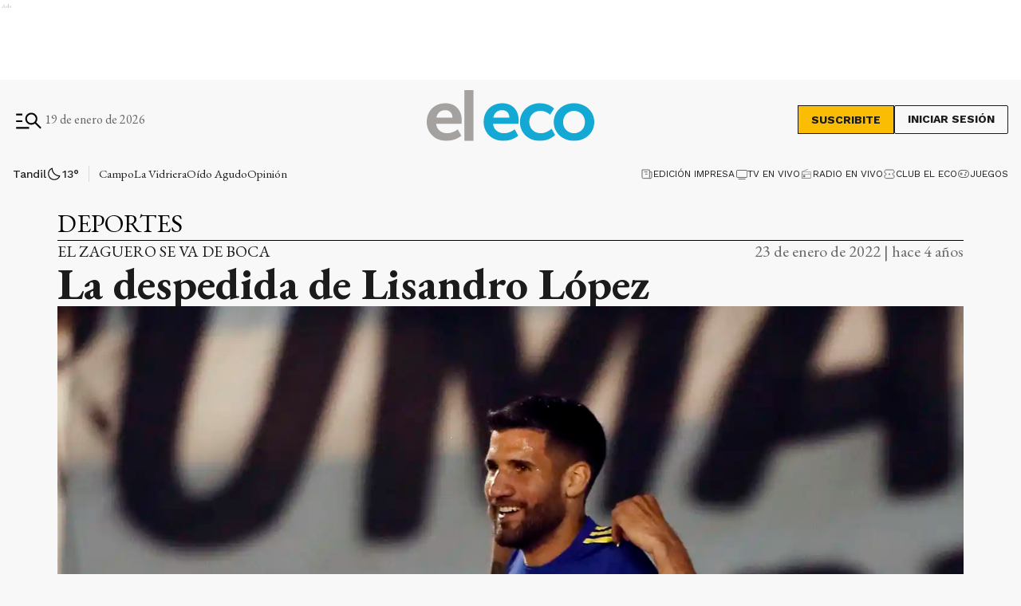

--- FILE ---
content_type: text/html; charset=utf-8
request_url: https://www.eleco.com.ar/deportes/la-despedida-de-lisandro-lopez
body_size: 35713
content:
<!DOCTYPE html><html lang="es" data-critters-container><head><meta charset="utf-8"><link rel="canonical" href="https://www.eleco.com.ar/deportes/la-despedida-de-lisandro-lopez"><link rel="apple-touch-icon" href="/favicon/apple-touch-icon.png"><link rel="icon" type="image/png" sizes="32x32" href="/favicon/favicon-32x32.png"><link rel="icon" type="image/png" sizes="16x16" href="/favicon/favicon-16x16.png"><link rel="manifest" href="/manifest.json"><link rel="mask-icon" href="/favicon/safari-pinned-tab.svg" color="#5bbad5"><meta name="msapplication-TileColor" content="#ffffff"><title>La despedida de Lisandro López</title><meta name="theme-color" content="#152633"><meta http-equiv="Content-Type" content="text/html; charset=utf-8"><meta name="viewport" content="width=device-width, initial-scale=1.0"><meta name="keywords" content="noticias de tandil, el eco, noticias de hoy"><meta name="author" content="El Eco"><meta name="copyright" content="El Eco"><meta name="googlebot" content="index,follow"><meta name="LANGUAGE" content="es"><meta name="DISTRIBUTION" content="Global"><meta name="classification" content="noticias, información, videos, diario, newspaper"><meta name="GENERATOR" content="eleco.com.ar | El Eco de Tandil"><meta name="robots" content="max-snippet:-1, max-image-preview:large"><meta name="description" content="Noticias del cuarto diario más antiguo de Argentina, desde Tandil. Información confiable, objetiva y fehaciente, las 24 horas, todos los días."><meta property="og:description" content="Noticias del cuarto diario más antiguo de Argentina, desde Tandil. Información confiable, objetiva y fehaciente, las 24 horas, todos los días."><meta property="fb:pages" content="125160804309113"><meta property="og:region" content="Tandil"><meta property="og:country_name" content="Argentina"><meta property="og:locale" content="es"><meta property="og:site_name" content="El Eco | Noticias del cuarto diario más antiguo de Argentina, desde Tandil. Información confiable, objetiva y fehaciente, las 24 horas, todos los días."><meta property="og:type" content="article"><meta property="og:title" content="La despedida de Lisandro López"><meta property="og:url" content="https://www.eleco.com.ar/deportes/la-despedida-de-lisandro-lopez"><meta property="og:image" content="https://cdn.eleco.com.ar/media/2022/01/lichajpg.jpg"><meta property="og:image:alt" content="Lisandro López cerró su ciclo en el club."><meta name="twitter:card" content="summary"><meta name="twitter:site" content="@elecotandil"><meta name="twitter:creator" content="@elecotandil"><meta name="twitter:url" content="https://www.eleco.com.ar/deportes/la-despedida-de-lisandro-lopez"><meta name="twitter:title" content="La despedida de Lisandro López"><meta name="twitter:description" content="Noticias del cuarto diario más antiguo de Argentina, desde Tandil. Información confiable, objetiva y fehaciente, las 24 horas, todos los días."><meta name="twitter:image" content="https://cdn.eleco.com.ar/media/2022/01/lichajpg.jpg"><script type="application/ld+json">{"@context":"https://schema.org","@type":"BreadcrumbList","itemListElement":[{"@type":"ListItem","position":1,"name":"El Eco","item":"https://www.eleco.com.ar"},{"@type":"ListItem","position":2,"name":"Deportes","item":"https://www.eleco.com.ar/deportes"},{"@type":"ListItem","position":3,"name":"https://www.eleco.com.ar/deportes/la-despedida-de-lisandro-lopez","item":"https://www.eleco.com.ar/deportes/la-despedida-de-lisandro-lopez"}]}</script><script type="application/ld+json">{"@context":"https://schema.org","@type":"NewsArticle","url":"https://www.eleco.com.ar/deportes/la-despedida-de-lisandro-lopez","name":"La despedida de Lisandro López","alternateName":"La despedida de Lisandro López","headline":"La despedida de Lisandro López","alternativeHeadline":null,"image":[{"@type":"ImageObject","url":"https://cdn.eleco.com.ar/media/2022/01/lichajpg.jpg","caption":"Lisandro López cerró su ciclo en el club."}],"articleSection":"Deportes","dateCreated":"2022-01-23T06:12:00.000000Z","datePublished":"2022-01-23T06:12:00.000000Z","dateModified":"2025-07-17T15:40:04.000000Z","keywords":null,"InLanguage":"es-AR","author":{"@type":"Organization","name":"El Eco","url":"https://www.eleco.com.ar"},"publisher":{"@type":"NewsMediaOrganization","@id":"https://www.eleco.com.ar","name":"El Eco Multimedios","logo":{"@type":"ImageObject","url":"https://cdn.eleco.com.ar/eleco-static/images/logo-header.svg"}},"description":"El defensor Lisandro López, sin lugar en el primer equipo, se despidió ayer de Boca como parte de la negociación por la llegada del delantero Darío Be...","articleBody":"&nbsp; El defensor Lisandro López, sin lugar en el primer equipo, se despidió ayer de Boca como parte de la negociación por la llegada del delantero Darío Benedetto. \"¡Hoy me toca decir adiós! Fueron 3 años maravillosos, intensos, vividos con la pasión que ustedes exigen. Di todo, me voy pleno. Ganamos cuatro títulos que me hicieron inmensamente feliz. Pero lo más importante es haberme puesto esta camiseta y haberla defendido con honor y sacrificio. Ser parte de su historia es algo grandioso\", escribió el futbolista. \"Me llevo los mejores recuerdos, dejo hasta la última cuota de sudor que pude haber dejado por defender este escudo sagrado\", continuó López en su Instagram. El exArsenal de Sarandí continuará su carrera en el fútbol mexicano luego de un armado económico por parte de su representante Christian Bragarnik, el mismo de Benedetto. El destino será Xolos de Tijuana, uno de los clubes en los que el empresario tiene injerencia. \"Gracias a cada persona que trabaja en el club, gracias a mis compañeros y nuevamente muchas gracias a todos los bosteros por el respeto, el cariño y por hacerme sentir lo que en ninguna parte del mundo sentí. No tengo dudas de que nos volveremos a ver, Los quiero mucho\", cerró. En la última temporada jugó 18 partidos, con 2 goles (a Sarmiento de Junín y Atlético Tucumán) y además ganó una Liga Profesional, una Copa Argentina, una Supercopa Argentina y una Copa de la Liga Profesional con el \"xeneize\". A lo largo de su carrera estuvo en Chacarita y Arsenal de Sarandí, Getafe de España, Benfica de Portugal, Inter y Genoa de Italia. (Télam).- ","isAccessibleForFree":"True","hasPart":null}</script><link rel="preload" as="image" href="https://cdn.eleco.com.ar/eleco-static/images/logo-header.svg" fetchpriority="high"><link rel="preload" as="image" href="https://cdnartic.ar/7jQtijg1cFZiUDrQiIWsJW7NH2U=/768x0/filters:no_upscale():format(webp):quality(40)/https://cdn.eleco.com.ar/media/2022/01/lichajpg.jpg" fetchpriority="high" imagesizes="(max-width: 1186px) calc(100vw - 32px), 1136px" imagesrcset="https://cdnartic.ar/WDilo_kYEesKfZexN5QmEYzgyP8=/384x0/filters:no_upscale():format(webp):quality(40)/https://cdn.eleco.com.ar/media/2022/01/lichajpg.jpg 384w,
    https://cdnartic.ar/7jQtijg1cFZiUDrQiIWsJW7NH2U=/768x0/filters:no_upscale():format(webp):quality(40)/https://cdn.eleco.com.ar/media/2022/01/lichajpg.jpg 768w,
    https://cdnartic.ar/CEWlkw9dpSbZCddXBzHNgvA0gBQ=/1024x0/filters:no_upscale():format(webp):quality(40)/https://cdn.eleco.com.ar/media/2022/01/lichajpg.jpg 1024w,
    https://cdnartic.ar/f8xnTzwt2izsvqarSlHflLSgtHc=/1500x0/filters:no_upscale():format(webp):quality(40)/https://cdn.eleco.com.ar/media/2022/01/lichajpg.jpg 1500w"><link rel="preload" as="image" imagesrcset="https://cdnartic.ar/WDilo_kYEesKfZexN5QmEYzgyP8=/384x0/filters:no_upscale():format(webp):quality(40)/https://cdn.eleco.com.ar/media/2022/01/lichajpg.jpg 384w, https://cdnartic.ar/bWW84yeY1eyOzX5QQnPvEGAiKKA=/400x0/filters:no_upscale():format(webp):quality(40)/https://cdn.eleco.com.ar/media/2022/01/lichajpg.jpg 400w, https://cdnartic.ar/7jQtijg1cFZiUDrQiIWsJW7NH2U=/768x0/filters:no_upscale():format(webp):quality(40)/https://cdn.eleco.com.ar/media/2022/01/lichajpg.jpg 768w, https://cdnartic.ar/CEWlkw9dpSbZCddXBzHNgvA0gBQ=/1024x0/filters:no_upscale():format(webp):quality(40)/https://cdn.eleco.com.ar/media/2022/01/lichajpg.jpg 1024w, https://cdnartic.ar/f8xnTzwt2izsvqarSlHflLSgtHc=/1500x0/filters:no_upscale():format(webp):quality(40)/https://cdn.eleco.com.ar/media/2022/01/lichajpg.jpg 1500w" imagesizes="(max-width: 1186px) calc(100vw - 32px), 1136px"><meta name="next-head-count" content="45"><link rel="preconnect" href="//www.googletagmanager.com"><link rel="dns-prefetch" href="//www.googletagmanager.com"><link rel="preconnect" href="//cdnartic.ar"><link rel="dns-prefetch" href="//cdnartic.ar"><link rel="preconnect" href="//cdn.eleco.com.ar"><link rel="dns-prefetch" href="//cdn.eleco.com.ar"><link rel="preconnect" href="//fonts.googleapis.com"><link rel="preconnect" href="//fonts.gstatic.com" crossorigin="true"><link rel="dns-prefetch" href="//fonts.googleapis.com/"><style data-critical="fonts">
    @font-face {
      font-family: "EB Garamond-fallback";
      size-adjust: 94.30000000000004%;
      ascent-override: 110%;
      
      
      src: local("Times New Roman");
    }
  

    @font-face {
      font-family: "Work Sans-fallback";
      size-adjust: 111.75%;
      ascent-override: 80%;
      
      
      src: local("Arial");
    }
  </style><link rel="preload" as="style" href="https://fonts.googleapis.com/css2?family=EB+Garamond:ital,wght@0,400..800;1,400..800&amp;family=Work+Sans:ital,wght@0,100..900;1,100..900&amp;family=Work+Sans:ital,wght@0,100..900;1,100..900&amp;display=swap"><script>
            (function() {
              var link = document.createElement('link');
              link.id = 'google-font-preload';
              link.rel = 'stylesheet';
              link.href = 'https://fonts.googleapis.com/css2?family=EB+Garamond:ital,wght@0,400..800;1,400..800&family=Work+Sans:ital,wght@0,100..900;1,100..900&family=Work+Sans:ital,wght@0,100..900;1,100..900&display=swap';
              link.media = 'print';
              link.onload = function() {
                this.media = 'all';
                this.onload = null;
              };
              document.head.appendChild(link);
            })();
          </script><noscript><link rel="stylesheet" href="https://fonts.googleapis.com/css2?family=EB+Garamond:ital,wght@0,400..800;1,400..800&amp;family=Work+Sans:ital,wght@0,100..900;1,100..900&amp;family=Work+Sans:ital,wght@0,100..900;1,100..900&amp;display=swap"></noscript><script defer src="https://securepubads.g.doubleclick.net/tag/js/gpt.js"></script><script defer> 
                  var googletag = googletag || {};
                  googletag.cmd = googletag.cmd || [];
                  </script><script defer> 
                  (function (h, o, t, j, a, r) {
                    h.hj =
                    h.hj ||
                    function () {
                      (h.hj.q = h.hj.q || []).push(arguments);
                    };
                    h._hjSettings = {hjid: 5266204, hjsv: 6 };
                    a = o.getElementsByTagName("head")[0];
                    r = o.createElement("script");
                    r.async = 1;
                    r.src = t + h._hjSettings.hjid + j + h._hjSettings.hjsv;
                    a.appendChild(r);
                  })(window, document, "https://static.hotjar.com/c/hotjar-", ".js?sv=");
                  </script><noscript><img height="1" width="1" style="display:none" src="https://www.facebook.com/tr?id=626758435695023&amp;ev=PageView&amp;noscript=1" alt="no javascript allowed"></noscript><script id="global-script-tag-0" src="https://hub.fromdoppler.com/public/dhtrack.js" defer></script><script defer nomodule src="/_next/static/chunks/polyfills-c67a75d1b6f99dc8.js"></script><script defer src="/_next/static/chunks/5623.373d1fbffaaf6637.js"></script><script src="/_next/static/chunks/webpack-25ddd1f9fe4b680c.js" defer></script><script src="/_next/static/chunks/framework-f44ba79936f400b5.js" defer></script><script src="/_next/static/chunks/main-c44bd2d941a872d6.js" defer></script><script src="/_next/static/chunks/pages/_app-d57d5f7a76d2f8a5.js" defer></script><script src="/_next/static/chunks/fec483df-0ae3eab1f01ec172.js" defer></script><script src="/_next/static/chunks/9838-0c70ba893b8b3509.js" defer></script><script src="/_next/static/chunks/9194-bbd5f6f54acd6554.js" defer></script><script src="/_next/static/chunks/1876-aa147fa519f7643e.js" defer></script><script src="/_next/static/chunks/477-26a9e70e84295e0b.js" defer></script><script src="/_next/static/chunks/7927-3b27960a71d4a4ec.js" defer></script><script src="/_next/static/chunks/5494-7f38d54bfa14e852.js" defer></script><script src="/_next/static/chunks/9205-ddeef11ecc46d2cd.js" defer></script><script src="/_next/static/chunks/4556-67ada6b5e29e7340.js" defer></script><script src="/_next/static/chunks/4427-e51b5939fb6e43d0.js" defer></script><script src="/_next/static/chunks/5760-8d7ec187a5a1e026.js" defer></script><script src="/_next/static/chunks/7395-f079d81218d58205.js" defer></script><script src="/_next/static/chunks/2468-a75a3e9ff6b6179e.js" defer></script><script src="/_next/static/chunks/8710-d9f048dfcaa77493.js" defer></script><script src="/_next/static/chunks/1887-cb43eeff49e5dae7.js" defer></script><script src="/_next/static/chunks/1000-5fa6a9208924db6f.js" defer></script><script src="/_next/static/chunks/3790-c0ed274f9672cfb3.js" defer></script><script src="/_next/static/chunks/2165-c51fd62cf87e8800.js" defer></script><script src="/_next/static/chunks/3763-a5cd33e99190870b.js" defer></script><script src="/_next/static/chunks/5596-613a406e4f439f98.js" defer></script><script src="/_next/static/chunks/5464-65b8651a3ad5a474.js" defer></script><script src="/_next/static/chunks/8722-8badcea7d78900a0.js" defer></script><script src="/_next/static/chunks/8541-b960d796e2d17e6a.js" defer></script><script src="/_next/static/chunks/pages/%5Bcategory%5D/%5Bnote%5D-496e8f085229d01e.js" defer></script><script src="/_next/static/W9qSAwMwN7lAx6s9Si6pm/_buildManifest.js" defer></script><script src="/_next/static/W9qSAwMwN7lAx6s9Si6pm/_ssgManifest.js" defer></script><style>body,html{padding:0;margin:0}html{font-size:16px}body{background-color:#f8f8f8;color:#1b1b1b;max-width:100%}*{box-sizing:border-box;font-family:var(--font-primary)}.container{margin:0 auto;display:flex;width:100%;height:100%}.container{padding:16px}@media screen and (min-width:1600px){.container{max-width:1366px}}@media screen and (min-width:768px){.container{padding:32px 24px}}@media screen and (min-width:992px){.container{padding:32px 16px}}@media screen and (min-width:1600px){.container{padding:32px 24px}}.mg-bottom-32{margin-bottom:32px}header{margin-bottom:0;opacity:1;transition:all .8s ease}body{overflow-x:hidden}nav ul{display:flex}ul li{list-style:none;text-decoration:none}figure,h1,h2,h3,p,ul{margin:0;padding:0;font-weight:400}figure{position:relative}a{text-decoration:none;color:inherit}@media only screen and (min-width:768px){:root{--layout-container-padding:var(--cuore-space-8x)}}:root{--primary:#152633;--primaryHover:#14a9d4;--secondary:#6dac97;--clubPrimary:#2090b5;--clubSecondary:#6dac97;--success:#98bf17;--warning:#fbbc04;--danger:#ed193e;--info:#14a9d4;--white:#fff;--light:#dfdfdf;--grey:#6f6f6f;--dark:#404040;--black:#1b1b1b;--bronce:#e4d7b6;--vibrant:#ff7a00;--clubVibrant:#c85529;--grayDark:#676767;--blackPrimaryText:#232323;--grey500:#e9e9e9;--grey900:#353535;--grey800:#939393;--grey700:#dadada;--error:#c32a21;--green:#378e55;--light-primary:#244157;--black-menu:#1b1b1b;--black-light-title:#232323;--back-input:#ebebeb;--border-input:#dfdfdf;--primary-grey:#dfdfdf;--light-grey:#e9e9e9;--box-grey:#a2a2a2;--medium-grey:#838383;--grey-account:#c3c3c3;--placeholder-grey:#bebebe;--dark-grey:#565656;--light-black:#282828;--light-info:#30c1eb;--top-header:#000;--font-primary:"EB Garamond","EB Garamond-fallback";--font-secondary:"Work Sans","Work Sans-fallback";--background:#f8f8f8;--layout-container-padding:0.5rem;--layout-container-margin:0.5rem;--cuore-space:0.25rem;--cuore-space-2x:0.5rem;--cuore-space-4x:1rem;--cuore-space-8x:2rem;--cuore-space-16x:4rem;--cuore-space-24x:6rem;--cuore-space-32x:8rem;--cuore-space-48x:12rem;--cuore-space-64x:16rem;--cuore-space-sm:2rem;--cuore-space-md:2.5rem;--cuore-space-lg:3rem;--cuore-space-gap:1.5rem;--cuore-space-gap-half:0.75rem}.Suscribite_btn__pdMXr,.Suscribite_suscribeMobileHeader__g_NnV,.Suscribite_suscribe__qJBTh{font-family:var(--font-secondary);background-color:#fbbc04;font-size:14px;font-weight:700;line-height:16px;text-transform:uppercase;border:1px solid var(--black);cursor:pointer;transition:all .3s;color:var(--black)}.Suscribite_btn__pdMXr:hover,.Suscribite_suscribeMobileHeader__g_NnV:hover,.Suscribite_suscribe__qJBTh:hover{background-color:var(--black);color:var(--white)}.Suscribite_suscribe__qJBTh{width:121px;height:36px;padding:8px 16px}.Suscribite_suscribeMobileHeader__g_NnV{width:100px;padding:8px;font-size:12px;line-height:14px}@media(min-width:576px){.Suscribite_suscribeMobileHeader__g_NnV{width:121px;height:36px;padding:8px 16px;font-size:14px;line-height:16px}}.MegaMenu_megaMenuContent__KyAKc{width:100%;position:fixed;height:100%;z-index:9999;top:-250%;transition:top .3s ease-in-out;overflow-y:scroll}@media(min-width:768px){.MegaMenu_megaMenuContent__KyAKc{overflow-y:hidden}}.MegaMenu_megaMenuContent__KyAKc>:first-child{background-color:#fff}.MegaMenu_megaMenuContent__KyAKc .MegaMenu_close__p9jG9{position:absolute;top:15px;right:20px;border:none;background-color:transparent;cursor:pointer}.MegaMenu_megaMenuContent__KyAKc .MegaMenu_headerMegaMenu__0jrBr{display:flex;flex-direction:column;gap:24px}@media(min-width:576px){.MegaMenu_megaMenuContent__KyAKc .MegaMenu_headerMegaMenu__0jrBr{display:flex;flex-direction:column;gap:24px}}@media(min-width:768px){.MegaMenu_megaMenuContent__KyAKc .MegaMenu_headerMegaMenu__0jrBr{gap:57px;margin-bottom:32px;flex-direction:row}}.MegaMenu_megaMenuContent__KyAKc .MegaMenu_headerMegaMenu__0jrBr .MegaMenu_lastNewsContainer__4NdsT{display:flex;width:100%;flex-direction:column;gap:16px}.MegaMenu_megaMenuContent__KyAKc .MegaMenu_headerMegaMenu__0jrBr .MegaMenu_lastNewsContainer__4NdsT .MegaMenu_searchContent__dUBK_{display:flex;flex-direction:row;justify-content:space-between;gap:12px;width:100%;height:44px;padding:8px 8px 8px 16px;border:1px solid #000;background-color:#f5f5f5}@media(min-width:576px){.MegaMenu_megaMenuContent__KyAKc .MegaMenu_headerMegaMenu__0jrBr .MegaMenu_lastNewsContainer__4NdsT .MegaMenu_searchContent__dUBK_{align-self:center}}.MegaMenu_megaMenuContent__KyAKc .MegaMenu_headerMegaMenu__0jrBr .MegaMenu_lastNewsContainer__4NdsT .MegaMenu_searchContent__dUBK_ input{border:none;background-color:#f5f5f5;font-family:var(--font-secondary);font-size:14px;font-weight:500;line-height:14px;width:100%;padding:0}.MegaMenu_megaMenuContent__KyAKc .MegaMenu_headerMegaMenu__0jrBr .MegaMenu_lastNewsContainer__4NdsT .MegaMenu_searchContent__dUBK_ input::-moz-placeholder{font-family:var(--font-secondary);font-size:12px;font-weight:400;line-height:14px;letter-spacing:.2em}.MegaMenu_megaMenuContent__KyAKc .MegaMenu_headerMegaMenu__0jrBr .MegaMenu_lastNewsContainer__4NdsT .MegaMenu_searchContent__dUBK_ input:-ms-input-placeholder{font-family:var(--font-secondary);font-size:12px;font-weight:400;line-height:14px;letter-spacing:.2em}.MegaMenu_megaMenuContent__KyAKc .MegaMenu_headerMegaMenu__0jrBr .MegaMenu_lastNewsContainer__4NdsT .MegaMenu_searchContent__dUBK_ input::placeholder{font-family:var(--font-secondary);font-size:12px;font-weight:400;line-height:14px;letter-spacing:.2em}.MegaMenu_megaMenuContent__KyAKc .MegaMenu_headerMegaMenu__0jrBr .MegaMenu_lastNewsContainer__4NdsT .MegaMenu_searchContent__dUBK_ svg{cursor:pointer}.MegaMenu_megaMenuContent__KyAKc .MegaMenu_headerMegaMenu__0jrBr .MegaMenu_lastNewsContainer__4NdsT .MegaMenu_searchContent__dUBK_ .MegaMenu_hidden__qkDQz{display:none}.MegaMenu_megaMenuContent__KyAKc .MegaMenu_headerMegaMenu__0jrBr>:nth-child(2){width:-moz-fit-content;width:fit-content;display:flex;flex-direction:column;align-items:center;gap:16px;align-self:center}@media(min-width:768px){.MegaMenu_megaMenuContent__KyAKc .MegaMenu_headerMegaMenu__0jrBr>:nth-child(2){flex-direction:row;align-self:flex-start;margin-bottom:0}}.MegaMenu_megaMenuContent__KyAKc .MegaMenu_headerMegaMenu__0jrBr>:nth-child(2) div{display:flex;align-items:center;gap:6px}.MegaMenu_megaMenuContent__KyAKc .MegaMenu_headerMegaMenu__0jrBr>:nth-child(2)>:first-child{display:flex;gap:6px;align-items:center;flex-direction:column}@media(min-width:360px){.MegaMenu_megaMenuContent__KyAKc .MegaMenu_headerMegaMenu__0jrBr>:nth-child(2)>:first-child{flex-direction:row}}@media(min-width:992px){.MegaMenu_megaMenuContent__KyAKc .MegaMenu_navbarContent__6ai__{display:flex;flex-direction:row;justify-content:space-between;gap:32px;border-top:1px solid var(--grayDark);border-bottom:1px solid var(--grayDark)}}.MegaMenu_megaMenuContent__KyAKc .MegaMenu_navbarContent__6ai__ nav{position:relative;display:flex;flex-direction:column;gap:16px;margin-bottom:32px;width:100%}.MegaMenu_megaMenuContent__KyAKc .MegaMenu_navbarContent__6ai__ nav:after{content:"";position:absolute;height:1px;width:100%;background:var(--grayDark);top:0}@media(min-width:992px){.MegaMenu_megaMenuContent__KyAKc .MegaMenu_navbarContent__6ai__ nav:after{height:0}}.MegaMenu_megaMenuContent__KyAKc .MegaMenu_navbarContent__6ai__ nav h2{font-size:26px;font-weight:600;line-height:36px;color:#000;text-align:center;margin-top:16px}@media(min-width:576px){.MegaMenu_megaMenuContent__KyAKc .MegaMenu_navbarContent__6ai__ nav h2{text-align:left}}.MegaMenu_megaMenuContent__KyAKc .MegaMenu_navbarContent__6ai__ nav .MegaMenu_contentList__pdI6g{display:flex;flex-direction:column;gap:14px}@media(min-width:576px){.MegaMenu_megaMenuContent__KyAKc .MegaMenu_navbarContent__6ai__ nav .MegaMenu_contentList__pdI6g{gap:48px;display:flex;flex-direction:row;flex-wrap:wrap;gap:88px}}@media(min-width:768px){.MegaMenu_megaMenuContent__KyAKc .MegaMenu_navbarContent__6ai__ nav .MegaMenu_contentList__pdI6g{justify-content:space-between;gap:48px 4px}}@media(min-width:992px){.MegaMenu_megaMenuContent__KyAKc .MegaMenu_navbarContent__6ai__ nav .MegaMenu_contentList__pdI6g{gap:48px 0}}.MegaMenu_megaMenuContent__KyAKc .MegaMenu_navbarContent__6ai__ nav .MegaMenu_contentList__pdI6g .MegaMenu_listSections__ju8e8{display:flex;flex-direction:column;gap:14px;text-align:center}@media(min-width:576px){.MegaMenu_megaMenuContent__KyAKc .MegaMenu_navbarContent__6ai__ nav .MegaMenu_contentList__pdI6g .MegaMenu_listSections__ju8e8{width:220px;text-align:left}}@media(min-width:768px){.MegaMenu_megaMenuContent__KyAKc .MegaMenu_navbarContent__6ai__ nav .MegaMenu_contentList__pdI6g .MegaMenu_listSections__ju8e8{width:180px}}@media(min-width:992px){.MegaMenu_megaMenuContent__KyAKc .MegaMenu_navbarContent__6ai__ nav .MegaMenu_contentList__pdI6g .MegaMenu_listSections__ju8e8{width:170px}}@media(min-width:1200px){.MegaMenu_megaMenuContent__KyAKc .MegaMenu_navbarContent__6ai__ nav .MegaMenu_contentList__pdI6g .MegaMenu_listSections__ju8e8{width:220px}}.MegaMenu_megaMenuContent__KyAKc .MegaMenu_navbarContent__6ai__ nav .MegaMenu_contentList__pdI6g .MegaMenu_listSections__ju8e8 li a{font-family:var(--font-secondary);font-size:16px;font-weight:500;line-height:18px;color:#000;cursor:pointer;text-align:center}@media(min-width:576px){.MegaMenu_megaMenuContent__KyAKc .MegaMenu_navbarContent__6ai__ nav .MegaMenu_contentList__pdI6g .MegaMenu_listSections__ju8e8 li a{text-align:left}.MegaMenu_megaMenuContent__KyAKc .MegaMenu_navbarContent__6ai__ .MegaMenu_weatherAndSegments__qFMqK{display:flex;flex-direction:row;justify-content:space-between;padding:0}}@media(min-width:992px){.MegaMenu_megaMenuContent__KyAKc .MegaMenu_navbarContent__6ai__ .MegaMenu_weatherAndSegments__qFMqK{padding:24px;position:relative;display:flex;flex-direction:column;justify-content:flex-start;gap:56px;max-width:228px;width:100%}.MegaMenu_megaMenuContent__KyAKc .MegaMenu_navbarContent__6ai__ .MegaMenu_weatherAndSegments__qFMqK:before{content:"";position:absolute;width:1px;height:100%;background:var(--grayDark);left:0;top:0}}@media(min-width:992px)and (min-width:1200px){.MegaMenu_megaMenuContent__KyAKc .MegaMenu_navbarContent__6ai__ .MegaMenu_weatherAndSegments__qFMqK:after{content:"";position:absolute;height:1px;background:var(--grayDark);top:0;left:-56px}}.MegaMenu_megaMenuContent__KyAKc .MegaMenu_navbarContent__6ai__ .MegaMenu_weatherAndSegments__qFMqK .MegaMenu_weatherSection__u8kSb{padding:24px 48px}@media(min-width:576px){.MegaMenu_megaMenuContent__KyAKc .MegaMenu_navbarContent__6ai__ .MegaMenu_weatherAndSegments__qFMqK .MegaMenu_weatherSection__u8kSb{padding:24px 0}}@media(min-width:992px){.MegaMenu_megaMenuContent__KyAKc .MegaMenu_navbarContent__6ai__ .MegaMenu_weatherAndSegments__qFMqK .MegaMenu_weatherSection__u8kSb{padding:0}}.MegaMenu_megaMenuContent__KyAKc .MegaMenu_navbarContent__6ai__ .MegaMenu_weatherAndSegments__qFMqK .MegaMenu_otherSegments__sW8qQ{display:flex;flex-direction:column;justify-content:center;align-items:center;gap:14px;margin-bottom:24px}@media(min-width:576px){.MegaMenu_megaMenuContent__KyAKc .MegaMenu_navbarContent__6ai__ .MegaMenu_weatherAndSegments__qFMqK .MegaMenu_otherSegments__sW8qQ{margin:0 24px 0 0}}@media(min-width:992px){.MegaMenu_megaMenuContent__KyAKc .MegaMenu_navbarContent__6ai__ .MegaMenu_weatherAndSegments__qFMqK .MegaMenu_otherSegments__sW8qQ{align-items:flex-start;margin:0}}.MegaMenu_megaMenuContent__KyAKc .MegaMenu_navbarContent__6ai__ .MegaMenu_weatherAndSegments__qFMqK .MegaMenu_otherSegments__sW8qQ li a{font-family:var(--font-secondary);font-size:16px;font-weight:500;line-height:19px}.MegaMenu_megaMenuContent__KyAKc .MegaMenu_mediaContent__WWGrL,.MegaMenu_megaMenuContent__KyAKc .MegaMenu_social__GaiTy{display:flex;flex-direction:column;align-items:center;gap:24px;padding:24px 0 0;text-align:center}@media(min-width:768px){.MegaMenu_megaMenuContent__KyAKc .MegaMenu_mediaContent__WWGrL,.MegaMenu_megaMenuContent__KyAKc .MegaMenu_social__GaiTy{align-items:flex-start;flex-direction:row;justify-content:space-between;padding:24px 0}}@media(min-width:992px){.MegaMenu_megaMenuContent__KyAKc .MegaMenu_mediaContent__WWGrL,.MegaMenu_megaMenuContent__KyAKc .MegaMenu_social__GaiTy{flex-direction:row;gap:24px}}@media(min-width:1600px){.MegaMenu_megaMenuContent__KyAKc .MegaMenu_mediaContent__WWGrL,.MegaMenu_megaMenuContent__KyAKc .MegaMenu_social__GaiTy{flex-direction:row;justify-content:space-between}}@media(min-width:576px){.MegaMenu_megaMenuContent__KyAKc .MegaMenu_mediaContent__WWGrL>:first-child,.MegaMenu_megaMenuContent__KyAKc .MegaMenu_social__GaiTy>:first-child{display:flex;flex-direction:column;gap:24px}}@media(min-width:992px){.MegaMenu_megaMenuContent__KyAKc .MegaMenu_mediaContent__WWGrL>:first-child,.MegaMenu_megaMenuContent__KyAKc .MegaMenu_social__GaiTy>:first-child{flex-direction:row;align-items:center}}.MegaMenu_megaMenuContent__KyAKc .MegaMenu_mediaContent__WWGrL .MegaMenu_segmentsList__b2j8P{display:flex;gap:8px;align-items:center;justify-content:center;flex-wrap:wrap;padding-bottom:24px}@media(min-width:768px){.MegaMenu_megaMenuContent__KyAKc .MegaMenu_mediaContent__WWGrL .MegaMenu_segmentsList__b2j8P{justify-content:flex-start;padding-bottom:0}}@media(min-width:992px){.MegaMenu_megaMenuContent__KyAKc .MegaMenu_mediaContent__WWGrL .MegaMenu_segmentsList__b2j8P{width:auto}}.MegaMenu_megaMenuContent__KyAKc .MegaMenu_mediaContent__WWGrL .MegaMenu_segmentsList__b2j8P .MegaMenu_segments__xTeMx a{height:32px;padding:8px;border:1px solid #000;display:flex;align-items:center;gap:8px;width:-moz-fit-content;width:fit-content}.MegaMenu_megaMenuContent__KyAKc .MegaMenu_mediaContent__WWGrL .MegaMenu_segmentsList__b2j8P .MegaMenu_segments__xTeMx a span{font-family:var(--font-secondary);font-size:14px;font-weight:600;line-height:16px}.MegaMenu_megaMenuContent__KyAKc .MegaMenu_social__GaiTy .MegaMenu_socialContent__ixUrQ{display:flex;flex-direction:row;gap:24px}@media(min-width:768px){.MegaMenu_megaMenuContent__KyAKc .MegaMenu_social__GaiTy .MegaMenu_socialContent__ixUrQ{align-self:center}}.MegaMenu_megaMenuContent__KyAKc .MegaMenu_social__GaiTy .MegaMenu_socialContent__ixUrQ svg{cursor:pointer;width:36px;height:36px}.MegaMenu_megaMenuContent__KyAKc .MegaMenu_social__GaiTy{position:relative;justify-content:center}.MegaMenu_megaMenuContent__KyAKc .MegaMenu_social__GaiTy:after{content:"";position:absolute;height:1px;width:100%;background:var(--grayDark);top:0}@media(min-width:992px){.MegaMenu_megaMenuContent__KyAKc .MegaMenu_social__GaiTy:after{height:0}}.UserSection_subscribeHeader__oZFy_{display:flex}@media(min-width:576px){.UserSection_subscribeHeader__oZFy_{display:flex;align-items:center;gap:18px;flex-direction:row}}.UserSection_subscribeHeader__oZFy_ button{display:block}@media(min-width:992px){.UserSection_subscribeHeader__oZFy_ button{display:block}}.UserSection_subscribeHeader__oZFy_ .UserSection_loginContainer__1HJKR div{display:none}@media(min-width:992px){.UserSection_subscribeHeader__oZFy_ .UserSection_loginContainer__1HJKR div{display:block;height:36px;padding:8px 16px;font-family:var(--font-secondary);font-size:14px;font-weight:700;line-height:16px;text-transform:uppercase;border:1px solid var(--black);border-radius:2px;cursor:pointer;transition:all .3s;text-wrap:nowrap}}.MainHeader_header__O_g5I>.container{padding-top:0;padding-bottom:0}.MainHeader_header__O_g5I .MainHeader_headerContainer__YFdS0{width:100%;display:flex;justify-content:center;background-color:var(--background-color);flex-direction:row;justify-content:space-between;align-items:center;position:relative;height:74px}@media(min-width:768px){.MainHeader_header__O_g5I .MainHeader_headerContainer__YFdS0{height:100px}}@media(min-width:1600px){.MainHeader_header__O_g5I .MainHeader_headerContainer__YFdS0{height:130px}}.MainHeader_header__O_g5I .MainHeader_headerContainer__YFdS0 .MainHeader_searchHeader__6A9l4{display:flex;align-items:center;gap:18px}.MainHeader_header__O_g5I .MainHeader_headerContainer__YFdS0 .MainHeader_searchHeader__6A9l4 svg{cursor:pointer}.MainHeader_header__O_g5I .MainHeader_headerContainer__YFdS0 .MainHeader_searchHeader__6A9l4 span{font-family:var(--font-primary);font-size:16px;font-weight:400;line-height:18px;color:var(--grayDark);display:none}@media(min-width:768px){.MainHeader_header__O_g5I .MainHeader_headerContainer__YFdS0 .MainHeader_searchHeader__6A9l4 span{display:flex}}.MainHeader_header__O_g5I .MainHeader_headerContainer__YFdS0 .MainHeader_logo__k6WiN{position:absolute;top:50%;left:35%;transform:translate(-50%,-50%)}@media(min-width:576px){.MainHeader_header__O_g5I .MainHeader_headerContainer__YFdS0 .MainHeader_logo__k6WiN{left:50%}}.MainHeader_header__O_g5I .MainHeader_headerContainer__YFdS0 .MainHeader_logo__k6WiN img{width:120px}@media(min-width:576px){.MainHeader_header__O_g5I .MainHeader_headerContainer__YFdS0 .MainHeader_logo__k6WiN img{width:132px;height:auto}}@media(min-width:992px){.MainHeader_header__O_g5I .MainHeader_headerContainer__YFdS0 .MainHeader_logo__k6WiN img{width:210px}}.MainHeader_header__O_g5I .MainHeader_headerContainer__YFdS0 .MainHeader_hideTitle___z0ws{position:relative;z-index:-1;opacity:0}.Logo_LinkLogo__Ue0RX .Logo_figure__MOk4q{height:auto;width:auto;display:flex;align-items:center;justify-content:center}.Logo_LinkLogo__Ue0RX .Logo_figure__MOk4q img{width:100%;height:100%;max-width:200px;max-height:28px}@media(min-width:992px){.Logo_LinkLogo__Ue0RX .Logo_figure__MOk4q img{max-width:250px;max-height:35px}}.StickyHeader_stickyHeader__c9lTx{position:fixed;top:0;width:100%;left:0;z-index:10;transition:all .5s ease;display:inline;display:initial;background-color:#f8f8f8;border-bottom:1px solid #dadada;height:64px}.StickyHeader_stickyHeader__c9lTx.StickyHeader_hidden__1tsEk{transition:top .7s ease;top:-200px}.StickyHeader_stickyHeader__c9lTx .StickyHeader_container__5eIId{position:relative}.StickyHeader_stickyHeader__c9lTx .StickyHeader_container__5eIId .StickyHeader_logo__o0nJD{position:absolute;left:35%;top:50%;transform:translate(-50%,-50%)}@media(min-width:576px){.StickyHeader_stickyHeader__c9lTx .StickyHeader_container__5eIId .StickyHeader_logo__o0nJD{left:50%}}.StickyHeader_stickyHeader__c9lTx>:first-child{display:flex;flex-direction:row;align-items:center;justify-content:space-between}.StickyHeader_stickyHeader__c9lTx .StickyHeader_progressBar__k_bh5{height:4px;background-color:#152633;z-index:10;position:absolute;top:64px}.Bitacora_bitacoraSection__Tm8Sc.container{display:none}@media(min-width:576px){.Bitacora_bitacoraSection__Tm8Sc.container{width:100%;padding-top:8px;padding-bottom:8px;display:flex;justify-content:center;flex-direction:column;justify-content:space-between;gap:8px}}@media(min-width:992px){.Bitacora_bitacoraSection__Tm8Sc.container{flex-direction:row;gap:0}}.Bitacora_bitacoraSection__Tm8Sc.container .Bitacora_bitacoraList__O73mF{display:flex;flex-direction:row;color:var(--blackPrimaryText);justify-content:center;align-items:center}@media(min-width:992px){.Bitacora_bitacoraSection__Tm8Sc.container .Bitacora_bitacoraList__O73mF{justify-content:flex-end}}.Bitacora_bitacoraSection__Tm8Sc.container .Bitacora_bitacoraList__O73mF ul{display:flex;flex-direction:row;gap:16px;flex-wrap:wrap;overflow:hidden;height:20px}.Bitacora_bitacoraSection__Tm8Sc.container .Bitacora_bitacoraList__O73mF ul li{cursor:pointer;font-family:var(--font-primary);font-size:15px;font-weight:400;line-height:20px}.Bitacora_bitacoraSection__Tm8Sc.container .Bitacora_multimediaList__6QALe{display:flex;flex-direction:row;justify-content:center;align-items:center;gap:16px;flex-wrap:wrap;overflow:hidden;height:20px}.Bitacora_bitacoraSection__Tm8Sc.container .Bitacora_multimediaList__6QALe li a{display:flex;gap:4px;cursor:pointer;align-items:center;font-family:var(--font-secondary);font-size:12px;font-weight:400;line-height:16px;text-transform:uppercase}.Bitacora_WeatherSmallContainer__7DOas{display:flex;justify-content:center;align-items:center;gap:4px;padding-right:12px;border-right:1px solid var(--grey700);margin-right:12px;overflow:hidden}.Bitacora_WeatherSmallContainer__7DOas .Bitacora_skeleton__QbBRL{display:flex;align-items:center;gap:4px;padding:2px;border-radius:5px}.Bitacora_WeatherSmallContainer__7DOas .Bitacora_skeletonLocation__lN92f,.Bitacora_WeatherSmallContainer__7DOas .Bitacora_skeletonTemp__pPZlx{width:23px;height:14px;background:#e0e0e0;border-radius:4px}.Bitacora_WeatherSmallContainer__7DOas .Bitacora_skeletonLocation__lN92f{width:68px}.Bitacora_WeatherSmallContainer__7DOas .Bitacora_skeletonIcon__303tE{width:18px;height:16px;background:#e0e0e0;border-radius:50%}.CoverImage_figure__WJdBG{background:#f4f4f4;position:relative;min-width:130px;min-height:100px;width:100%;overflow:hidden}.CoverImage_figure__WJdBG>span{height:100%!important}.CoverImage_figure__WJdBG img{position:relative!important;width:100%!important;height:100%!important;-o-object-fit:cover;object-fit:cover}.CoverImage_imageDefault__Ry9gD{background-color:var(--primary-grey);box-sizing:border-box;padding:16px!important}.NoteCard_mediumCard__kRi_k,.NoteCard_smallCard__6Fs_r a{height:100%;padding-bottom:4px;width:100%}.NoteCard_mediumCard__kRi_k .NoteCard_imageContainer___DRCi .NoteCard_imgContentRegular__vYxR9,.NoteCard_smallCard__6Fs_r a .NoteCard_imageContainer___DRCi .NoteCard_imgContentRegular__vYxR9{width:100%;position:relative;display:block;cursor:pointer;height:auto;margin-bottom:8px;line-height:0}.NoteCard_mediumCard__kRi_k .NoteCard_imageContainer___DRCi .NoteCard_imgContentRegular__vYxR9:after,.NoteCard_smallCard__6Fs_r a .NoteCard_imageContainer___DRCi .NoteCard_imgContentRegular__vYxR9:after{content:"";background:linear-gradient(180deg,transparent,rgba(0,0,0,.85));width:100%;height:50%;display:block;position:absolute;z-index:1;bottom:0}.NoteCard_mediumCard__kRi_k .NoteCard_imageContainer___DRCi .NoteCard_imgContentRegular__vYxR9>span img,.NoteCard_smallCard__6Fs_r a .NoteCard_imageContainer___DRCi .NoteCard_imgContentRegular__vYxR9>span img{width:100%;aspect-ratio:4/3}.NoteCard_mediumCard__kRi_k .NoteCard_imageContainer___DRCi .NoteCard_imgContentRegular__vYxR9>span img:not(.NoteCard_imgLogo__U0q9_),.NoteCard_smallCard__6Fs_r a .NoteCard_imageContainer___DRCi .NoteCard_imgContentRegular__vYxR9>span img:not(.NoteCard_imgLogo__U0q9_){-o-object-fit:cover;object-fit:cover}.NoteCard_mediumCard__kRi_k .NoteCard_informationContent__FCAOE,.NoteCard_smallCard__6Fs_r a .NoteCard_informationContent__FCAOE{display:flex;flex-direction:column;gap:12px;cursor:pointer}.NoteCard_mediumCard__kRi_k .NoteCard_imageContainer___DRCi,.NoteCard_smallCard__6Fs_r a .NoteCard_imageContainer___DRCi{position:relative;height:-moz-fit-content;height:fit-content}.NoteCard_mediumCard__kRi_k .NoteCard_imageContainer___DRCi .NoteCard_imgContentRegular__vYxR9>span,.NoteCard_smallCard__6Fs_r a .NoteCard_imageContainer___DRCi .NoteCard_imgContentRegular__vYxR9>span{position:relative!important}@media(min-width:576px){.NoteCard_mediumCard__kRi_k .NoteCard_imageContainer___DRCi .NoteCard_imgContentRegular__vYxR9>span img,.NoteCard_smallCard__6Fs_r a .NoteCard_imageContainer___DRCi .NoteCard_imgContentRegular__vYxR9>span img{max-height:none}}.NoteCard_smallCard__6Fs_r a .NoteCard_imageContainer___DRCi .NoteCard_imgContentRegular__vYxR9>span img.NoteCard_imgLogo__U0q9_{background-color:#dfdfdf;-o-object-fit:contain;object-fit:contain;padding:16px}.NoteCard_mediumCard__kRi_k .NoteCard_informationContent__FCAOE .NoteCard_regularCard__1hTe_,.NoteCard_smallCard__6Fs_r a .NoteCard_informationContent__FCAOE .NoteCard_regularCard__1hTe_{font-size:22px;line-height:1.2}@media(min-width:768px){.NoteCard_mediumCard__kRi_k .NoteCard_informationContent__FCAOE .NoteCard_regularCard__1hTe_,.NoteCard_smallCard__6Fs_r a .NoteCard_informationContent__FCAOE .NoteCard_regularCard__1hTe_{font-size:22px}}.NoteCard_mediumCard__kRi_k .NoteCard_informationContent__FCAOE .NoteCard_regularCard__1hTe_,.NoteCard_smallCard__6Fs_r a .NoteCard_informationContent__FCAOE .NoteCard_regularCard__1hTe_{font-weight:600;color:var(--blackPrimaryText)}@media(min-width:576px){.NoteCard_mediumCard__kRi_k .NoteCard_informationContent__FCAOE .NoteCard_regularCard__1hTe_,.NoteCard_smallCard__6Fs_r a .NoteCard_informationContent__FCAOE .NoteCard_regularCard__1hTe_{word-wrap:break-word;overflow-wrap:break-word;-ms-hyphens:auto;hyphens:auto}}@media(min-width:768px){.NoteCard_mediumCard__kRi_k .NoteCard_informationContent__FCAOE .NoteCard_regularCard__1hTe_,.NoteCard_smallCard__6Fs_r a .NoteCard_informationContent__FCAOE .NoteCard_regularCard__1hTe_{word-wrap:normal;overflow-wrap:normal;-ms-hyphens:manual;hyphens:manual}}.NoteCard_smallCard__6Fs_r a{display:flex;flex-direction:row;gap:16px;padding:0}.NoteCard_smallCard__6Fs_r a .NoteCard_imageContainer___DRCi .NoteCard_imgContentRegular__vYxR9{margin-bottom:0;max-width:160px;min-width:160px}@media(min-width:576px){.NoteCard_smallCard__6Fs_r a .NoteCard_imageContainer___DRCi .NoteCard_imgContentRegular__vYxR9{width:100%;height:100%;max-height:120px}}@media(min-width:768px){.NoteCard_smallCard__6Fs_r a .NoteCard_imageContainer___DRCi .NoteCard_imgContentRegular__vYxR9{width:168px;height:126px}}.NoteCard_smallCard__6Fs_r a .NoteCard_imageContainer___DRCi .NoteCard_imgContentRegular__vYxR9 img{max-height:none!important}.TitleSection_titleSectionWrap__waZu5{display:flex;flex-direction:column;gap:8px}@media(min-width:576px){.TitleSection_titleSectionWrap__waZu5{gap:0;border-top:1px solid var(--black);display:flex;flex-direction:row;justify-content:space-between}}.TitleSection_titleSectionWrap__waZu5 .TitleSection_titleContainer__CwHLe{width:100%;display:flex;flex-direction:column;justify-content:space-between;gap:8px}@media(min-width:576px){.TitleSection_titleSectionWrap__waZu5 .TitleSection_titleContainer__CwHLe{flex-direction:row}}.TitleSection_titleSectionWrap__waZu5 .TitleSection_titleContainer__CwHLe h2{background-color:var(--black);color:var(--white);font-size:20px;font-weight:600;line-height:22px;text-transform:uppercase;padding:4px 12px;display:flex;align-items:center;height:auto}.SectionAdvertising_advertisement__bbt64{position:relative;background:repeating-linear-gradient(45deg,#fff,#fff,#fff,#fff 4px,#dbdbdb 6px);box-sizing:border-box;overflow:hidden}.SectionAdvertising_advertisement__bbt64.SectionAdvertising_zocalo__N3Vjz{position:relative;background:none;padding:0}.SectionAdvertising_text__gOK_u{top:2px;left:2px;font-size:8px;margin:0;box-sizing:border-box;position:absolute;color:#c2c2c2;width:0;height:0;align-self:flex-start}section.SectionAdvertising_advertisement__bbt64{width:100%;display:flex;justify-content:center;align-items:center;margin-right:auto;margin-left:auto}section.SectionAdvertising_advertisement__bbt64.SectionAdvertising_large-h100__gxbB8{height:100px}section.SectionAdvertising_advertisement__bbt64.SectionAdvertising_box-h250__Ov9Ox{width:300px;height:250px}@media(min-width:768px){section.SectionAdvertising_advertisement__bbt64.SectionAdvertising_d-large-h250__MNt2l{width:100%!important;height:250px!important}}section.SectionAdvertising_advertisement__bbt64.SectionAdvertising_box-h280__vui9v{width:300px;height:280px}@media(min-width:768px){section.SectionAdvertising_advertisement__bbt64.SectionAdvertising_d-large-h480__KvvYX{width:100%!important;height:480px!important}}@media only screen and (min-width:1000px){.SectionAdvertising_advertisement__bbt64{width:100%;height:auto;display:flex;justify-content:center;align-items:center}}.Copyright_bottomContainer___aFaZ{color:var(--light);width:100%;display:flex;flex-direction:column;align-items:center;gap:24px}@media(min-width:992px){.Copyright_bottomContainer___aFaZ{flex-direction:row;justify-content:space-between;gap:48px}}.Copyright_bottomContainer___aFaZ .Copyright_bottomContainerTop__cCCsp{display:flex;flex-direction:column;align-items:center;gap:24px}@media(min-width:576px){.Copyright_bottomContainer___aFaZ .Copyright_bottomContainerTop__cCCsp{flex-direction:row;width:100%;align-items:flex-start}}@media(min-width:768px){.Copyright_bottomContainer___aFaZ .Copyright_bottomContainerTop__cCCsp{flex-direction:row;align-items:center;gap:70px}}@media(min-width:992px){.Copyright_bottomContainer___aFaZ .Copyright_bottomContainerTop__cCCsp{justify-content:space-between;width:unset;flex-grow:2}}.Copyright_bottomContainer___aFaZ .Copyright_bottomContainerTop__cCCsp .Copyright_logosContainer__qJCPj{display:flex;flex-direction:column;align-items:center;width:100%;width:-moz-max-content;width:max-content;gap:12px}@media(min-width:768px){.Copyright_bottomContainer___aFaZ .Copyright_bottomContainerTop__cCCsp .Copyright_logosContainer__qJCPj{align-items:flex-start;gap:30px;flex-direction:row}}.Copyright_bottomContainer___aFaZ .Copyright_bottomContainerTop__cCCsp .Copyright_logosContainer__qJCPj figure{display:flex;flex-direction:column;gap:4px;align-items:center;height:50px}.Copyright_bottomContainer___aFaZ .Copyright_bottomContainerTop__cCCsp .Copyright_logosContainer__qJCPj figure figcaption{width:-moz-max-content;width:max-content;font-family:var(--font-secondary);font-size:14px;line-height:16px;color:#fff}.Copyright_bottomContainer___aFaZ .Copyright_bottomContainerTop__cCCsp .Copyright_logosContainer__qJCPj figure img{-o-object-fit:cover;object-fit:cover}.Copyright_bottomContainer___aFaZ .Copyright_bottomContainerTop__cCCsp .Copyright_logosContainer__qJCPj .Copyright_powerBy__aWRd9{display:flex;flex-direction:column;align-items:center}.Copyright_bottomContainer___aFaZ .Copyright_bottomContainerTop__cCCsp .Copyright_logosContainer__qJCPj .Copyright_powerBy__aWRd9 path{fill:#fff}.Copyright_bottomContainer___aFaZ .Copyright_bottomContainerTop__cCCsp .Copyright_copyright__BnnZc{width:100%;text-align:center}@media(min-width:576px){.Copyright_bottomContainer___aFaZ .Copyright_bottomContainerTop__cCCsp .Copyright_copyright__BnnZc{text-align:start}}.Copyright_bottomContainer___aFaZ .Copyright_bottomContainerTop__cCCsp .Copyright_copyright__BnnZc span{font-family:var(--font-secondary);font-size:12px;font-weight:400;line-height:16px}.Copyright_bottomContainer___aFaZ .Copyright_bottomContainerTop__cCCsp .Copyright_copyright__BnnZc span:after{content:"|";padding:0 4px}.Copyright_bottomContainer___aFaZ .Copyright_bottomContainerTop__cCCsp .Copyright_copyright__BnnZc span:last-of-type:after{display:none}.Copyright_bottomContainer___aFaZ .Copyright_help__mITdN{width:100%}@media(min-width:992px){.Copyright_bottomContainer___aFaZ .Copyright_help__mITdN{display:flex;flex-direction:column;align-items:flex-end;flex-grow:1;width:unset}}.Copyright_bottomContainer___aFaZ .Copyright_help__mITdN ul{display:flex;flex-direction:row;align-items:flex-end;gap:32px;width:100%;justify-content:center}@media(min-width:992px){.Copyright_bottomContainer___aFaZ .Copyright_help__mITdN ul{text-align:right;max-width:-moz-max-content;max-width:max-content}}.Copyright_bottomContainer___aFaZ .Copyright_help__mITdN ul li a{font-family:var(--font-secondary);font-size:12px;font-weight:400;line-height:16px;text-wrap:nowrap}.MainFooter_footerContainer__JnHOu{display:block;background-color:var(--black);padding-top:52px;padding-bottom:52px}.MainFooter_footerContainer__JnHOu .MainFooter_footerWrap__PV0bY{display:flex;flex-direction:column;margin:0 auto;overflow:hidden;gap:48px}.MainFooter_footerContainer__JnHOu .MainFooter_footerWrap__PV0bY .MainFooter_topContainer__9t3wj{display:flex;flex-direction:column;align-items:center;gap:24px}@media(min-width:576px){.MainFooter_footerContainer__JnHOu .MainFooter_footerWrap__PV0bY .MainFooter_topContainer__9t3wj{flex-direction:row;justify-content:space-between;align-items:center}}@media(min-width:768px){.MainFooter_footerContainer__JnHOu .MainFooter_footerWrap__PV0bY .MainFooter_topContainer__9t3wj{flex-direction:row;justify-content:space-between;width:100%}}.MainFooter_footerContainer__JnHOu .MainFooter_footerWrap__PV0bY .MainFooter_topContainer__9t3wj .MainFooter_btnSubscribeFooter__6nvUl{display:flex;flex-direction:row;align-items:center;gap:18px}.MainFooter_footerContainer__JnHOu .MainFooter_footerWrap__PV0bY .MainFooter_topContainer__9t3wj .MainFooter_btnSubscribeFooter__6nvUl>button:hover{background-color:var(--white);color:var(--black)}.MainFooter_footerContainer__JnHOu .MainFooter_footerWrap__PV0bY .MainFooter_mainContainer__V5qP1{display:flex;flex-direction:column;flex-grow:1;flex-wrap:wrap;color:var(--light);gap:24px;justify-content:center}@media(min-width:576px){.MainFooter_footerContainer__JnHOu .MainFooter_footerWrap__PV0bY .MainFooter_mainContainer__V5qP1{flex-direction:row;justify-content:flex-start}}@media(min-width:992px){.MainFooter_footerContainer__JnHOu .MainFooter_footerWrap__PV0bY .MainFooter_mainContainer__V5qP1{flex-wrap:nowrap}}.MainFooter_footerContainer__JnHOu .MainFooter_footerWrap__PV0bY .MainFooter_mainContainer__V5qP1 .MainFooter_medios__4_W3t{display:flex;flex-direction:column;align-items:center;gap:24px;flex-grow:1}@media(min-width:576px){.MainFooter_footerContainer__JnHOu .MainFooter_footerWrap__PV0bY .MainFooter_mainContainer__V5qP1 .MainFooter_medios__4_W3t{align-items:flex-start}}.MainFooter_footerContainer__JnHOu .MainFooter_footerWrap__PV0bY .MainFooter_mainContainer__V5qP1 .MainFooter_NavListContainer__LZamf{display:flex;flex-direction:column;gap:16px;width:100%;justify-content:center;align-items:center;text-align:center}@media(min-width:576px){.MainFooter_footerContainer__JnHOu .MainFooter_footerWrap__PV0bY .MainFooter_mainContainer__V5qP1 .MainFooter_NavListContainer__LZamf{width:unset;justify-content:unset;align-items:flex-start;text-align:start;margin:0;flex-grow:1}}.MainFooter_footerContainer__JnHOu .MainFooter_footerWrap__PV0bY .MainFooter_mainContainer__V5qP1 .MainFooter_NavListContainer__LZamf h3{font-size:20px;font-weight:600;line-height:22px;padding:4px 12px;border:1px solid var(--light);width:-moz-fit-content;width:fit-content}.MainFooter_footerContainer__JnHOu .MainFooter_footerWrap__PV0bY .MainFooter_mainContainer__V5qP1 .MainFooter_NavListContainer__LZamf ul{display:flex;flex-direction:column;row-gap:8px}.MainFooter_footerContainer__JnHOu .MainFooter_footerWrap__PV0bY .MainFooter_mainContainer__V5qP1 .MainFooter_NavListContainer__LZamf ul span{font-family:var(--font-secondary);font-size:14px;font-weight:400;line-height:18px}.MainFooter_footerContainer__JnHOu .MainFooter_footerWrap__PV0bY .MainFooter_mainContainer__V5qP1 .MainFooter_sections__ywyP8{display:flex;flex-direction:column;gap:16px;flex-grow:1;width:100%;align-items:center;text-align:center}@media(min-width:576px){.MainFooter_footerContainer__JnHOu .MainFooter_footerWrap__PV0bY .MainFooter_mainContainer__V5qP1 .MainFooter_sections__ywyP8{border-top:1px solid var(--light);width:100%;align-items:flex-start}}@media(min-width:992px){.MainFooter_footerContainer__JnHOu .MainFooter_footerWrap__PV0bY .MainFooter_mainContainer__V5qP1 .MainFooter_sections__ywyP8{flex-grow:2;max-width:unset}}.MainFooter_footerContainer__JnHOu .MainFooter_footerWrap__PV0bY .MainFooter_mainContainer__V5qP1 .MainFooter_sections__ywyP8 .MainFooter_sectionTop___7uBu{border:1px solid var(--light);padding:4px 12px;width:-moz-fit-content;width:fit-content;display:flex;gap:10px;cursor:pointer}@media(min-width:576px){.MainFooter_footerContainer__JnHOu .MainFooter_footerWrap__PV0bY .MainFooter_mainContainer__V5qP1 .MainFooter_sections__ywyP8 .MainFooter_sectionTop___7uBu{cursor:default;border-top:none}}.MainFooter_footerContainer__JnHOu .MainFooter_footerWrap__PV0bY .MainFooter_mainContainer__V5qP1 .MainFooter_sections__ywyP8 .MainFooter_sectionTop___7uBu .MainFooter_sectionsTitle__NjBtg{font-size:20px;font-weight:600;line-height:22px}.MainFooter_footerContainer__JnHOu .MainFooter_footerWrap__PV0bY .MainFooter_mainContainer__V5qP1 .MainFooter_sections__ywyP8 .MainFooter_sectionTop___7uBu .MainFooter_arrowIcon__3Jgfz{width:24px;height:24px;display:flex;vertical-align:middle;align-items:center;justify-content:center;transform:rotate(180deg);transition:all .3s}@media(min-width:576px){.MainFooter_footerContainer__JnHOu .MainFooter_footerWrap__PV0bY .MainFooter_mainContainer__V5qP1 .MainFooter_sections__ywyP8 .MainFooter_sectionTop___7uBu .MainFooter_arrowIcon__3Jgfz{display:none}}.MainFooter_footerContainer__JnHOu .MainFooter_footerWrap__PV0bY .MainFooter_mainContainer__V5qP1 .MainFooter_sections__ywyP8 .MainFooter_sectionTop___7uBu .MainFooter_show__aHb98{transform:rotate(1turn);transition:all .3s}@media(min-width:576px){.MainFooter_footerContainer__JnHOu .MainFooter_footerWrap__PV0bY .MainFooter_mainContainer__V5qP1 .MainFooter_sections__ywyP8 .MainFooter_sectionTop___7uBu .MainFooter_show__aHb98{display:none}}.MainFooter_footerContainer__JnHOu .MainFooter_footerWrap__PV0bY .MainFooter_mainContainer__V5qP1 .MainFooter_sections__ywyP8 nav{display:none;justify-content:center;gap:0}@media(min-width:576px){.MainFooter_footerContainer__JnHOu .MainFooter_footerWrap__PV0bY .MainFooter_mainContainer__V5qP1 .MainFooter_sections__ywyP8 nav{display:flex;justify-content:flex-start;width:100%;flex-wrap:nowrap;justify-content:space-between;-moz-column-gap:24px;column-gap:24px}.MainFooter_footerContainer__JnHOu .MainFooter_footerWrap__PV0bY .MainFooter_mainContainer__V5qP1 .MainFooter_sections__ywyP8 nav ul{width:unset;text-align:left;max-width:unset;min-width:165px}.MainFooter_footerContainer__JnHOu .MainFooter_footerWrap__PV0bY .MainFooter_mainContainer__V5qP1 .MainFooter_sections__ywyP8 nav ul li{text-wrap:wrap}}.MainFooter_footerContainer__JnHOu .MainFooter_footerWrap__PV0bY .MainFooter_mainContainer__V5qP1 .MainFooter_sections__ywyP8 .MainFooter_navShow__cE9dX{display:flex;gap:8px}.MainFooter_footerContainer__JnHOu .MainFooter_footerWrap__PV0bY .MainFooter_mainContainer__V5qP1 nav{display:flex;flex-direction:row;flex-wrap:wrap;gap:14px;row-gap:40px;justify-content:space-between}.MainFooter_footerContainer__JnHOu .MainFooter_footerWrap__PV0bY .MainFooter_mainContainer__V5qP1 nav ul{flex-direction:column;flex-wrap:wrap;row-gap:8px;min-width:190px;width:100%;max-width:275px}.MainFooter_footerContainer__JnHOu .MainFooter_footerWrap__PV0bY .MainFooter_mainContainer__V5qP1 nav ul li a span{font-family:var(--font-secondary);font-size:14px;font-weight:400;line-height:18px}.MainFooter_footerContainer__JnHOu .MainFooter_footerWrap__PV0bY .MainFooter_mainContainer__V5qP1 .MainFooter_socialMedia__xCFDQ ul{min-width:unset;flex-direction:row;-moz-column-gap:8px;column-gap:8px}.Layout_main__AYuDl{position:relative;width:100%;height:100%;background:#f8f8f8}.SocialMediaShare_socialContainer__hcB_7{display:flex;flex-direction:row;gap:17px;background:#f8f8f8;top:0;height:64px;position:sticky}@media(min-width:992px){.SocialMediaShare_socialContainer__hcB_7{height:-moz-max-content;height:max-content;flex-direction:column;margin-bottom:0;top:90px}}.SocialMediaShare_socialContainer__hcB_7 svg{cursor:pointer;width:36px;height:36px}.SocialMediaShare_socialContainer__hcB_7 button{cursor:pointer;border:none;background-color:transparent;padding:0;position:relative;height:-moz-max-content;height:max-content}.Tags_tagContainer__N6HPV{margin-top:12px;display:flex;flex-direction:column;gap:8px}.Tags_tagContainer__N6HPV h3{font-size:20px;font-weight:700;line-height:22px;text-align:left}.Tags_tagContainer__N6HPV div{display:flex;flex-direction:row;flex-wrap:wrap;gap:16px}.Tags_tagContainer__N6HPV div a{padding:8px 12px;border:1px solid var(--black);font-size:14px;line-height:1}.Tags_tagContainer__N6HPV div a:hover{background-color:var(--light-grey,#f0f0f0)}.Tags_tagContainer__N6HPV div a span{font-family:var(--font-secondary);font-weight:400;letter-spacing:1px;text-transform:capitalize}.FontSizeSelector_fontSizeSelector__jRcUF{display:flex;align-items:flex-end}.FontSizeSelector_fontSizeSelector__jRcUF button{cursor:pointer;border:none;background-color:transparent}.FontSizeSelector_fontSizeSelector__jRcUF button .FontSizeSelector_svgActive__ajHwX rect{fill:#1f3a4f}.FontSizeSelector_fontSizeSelector__jRcUF button .FontSizeSelector_svgActive__ajHwX path{fill:#fff}.FontSizeSelector_fontSizeSelector__jRcUF button:nth-child(2){padding-bottom:3px}.FontSizeSelector_fontSizeSelector__jRcUF button:nth-child(3){padding-bottom:4px}.Newsletter_newsLetterWrap___6tip{display:flex}.Newsletter_newsLetterWrap___6tip .Newsletter_title__v_7BD{width:100%;text-align:center}@media(min-width:992px){.Newsletter_newsLetterWrap___6tip .Newsletter_title__v_7BD{text-align:start}}.Newsletter_newsLetterWrap___6tip .Newsletter_title__v_7BD h2{font-size:30px;line-height:1.2}@media(min-width:768px){.Newsletter_newsLetterWrap___6tip .Newsletter_title__v_7BD h2{font-size:40px}}.Newsletter_newsLetterWrap___6tip .Newsletter_title__v_7BD h2{font-weight:700}.Newsletter_newsLetterWrap___6tip .Newsletter_title__v_7BD span{font-size:26px;font-weight:500;line-height:28px}.Newsletter_newsLetterWrap___6tip .Newsletter_newsLetterSuscribe__eebKt{width:100%;display:flex;justify-content:space-between;align-items:center;flex-direction:column;gap:24px;border:1px solid var(--black);background-color:var(--white);padding:30px 20px}@media(min-width:576px){.Newsletter_newsLetterWrap___6tip .Newsletter_newsLetterSuscribe__eebKt{padding:30px 50px 40px}}@media(min-width:992px){.Newsletter_newsLetterWrap___6tip .Newsletter_newsLetterSuscribe__eebKt{flex-direction:row}}.Newsletter_newsLetterWrap___6tip .Newsletter_newsLetterSuscribe__eebKt.Newsletter_column__BkcEd{flex-direction:column}.Newsletter_newsLetterWrap___6tip .Newsletter_newsLetterSuscribe__eebKt form{display:flex;align-items:center;position:relative;flex-direction:column;gap:20px;width:100%;justify-content:center}@media(min-width:768px){.Newsletter_newsLetterWrap___6tip .Newsletter_newsLetterSuscribe__eebKt form{flex-direction:row}}@media(min-width:992px){.Newsletter_newsLetterWrap___6tip .Newsletter_newsLetterSuscribe__eebKt form{justify-content:space-between}}.Newsletter_newsLetterWrap___6tip .Newsletter_newsLetterSuscribe__eebKt form .Newsletter_formControl__fEkKe{position:relative;width:100%;max-width:450px;height:40px}@media(min-width:992px){.Newsletter_newsLetterWrap___6tip .Newsletter_newsLetterSuscribe__eebKt form .Newsletter_formControl__fEkKe{position:static}}.Newsletter_newsLetterWrap___6tip .Newsletter_newsLetterSuscribe__eebKt form .Newsletter_formControl__fEkKe .Newsletter_input__wmxOf{padding:10px 0 10px 20px;width:100%;border:1px solid var(--black);color:var(--black);font-size:12px;font-weight:400;line-height:16px;font-family:var(--font-secondary);border-radius:0;height:36px;margin-bottom:4px}.Newsletter_newsLetterWrap___6tip .Newsletter_newsLetterSuscribe__eebKt form .Newsletter_formControl__fEkKe .Newsletter_input__wmxOf::-moz-placeholder{font-family:var(--font-secondary);font-size:12px;font-weight:400;line-height:16px;color:var(--black)}.Newsletter_newsLetterWrap___6tip .Newsletter_newsLetterSuscribe__eebKt form .Newsletter_formControl__fEkKe .Newsletter_input__wmxOf:-ms-input-placeholder{font-family:var(--font-secondary);font-size:12px;font-weight:400;line-height:16px;color:var(--black)}.Newsletter_newsLetterWrap___6tip .Newsletter_newsLetterSuscribe__eebKt form .Newsletter_formControl__fEkKe .Newsletter_input__wmxOf::placeholder{font-family:var(--font-secondary);font-size:12px;font-weight:400;line-height:16px;color:var(--black)}@media(min-width:768px){.Newsletter_newsLetterWrap___6tip .Newsletter_newsLetterSuscribe__eebKt form .Newsletter_formControl__fEkKe .Newsletter_input__wmxOf{border-right:0}}.Newsletter_newsLetterWrap___6tip .Newsletter_newsLetterSuscribe__eebKt form .Newsletter_suscribeForm__nKl_f{display:flex;flex-direction:column;width:100%;gap:8px;align-items:center}@media(min-width:768px){.Newsletter_newsLetterWrap___6tip .Newsletter_newsLetterSuscribe__eebKt form .Newsletter_suscribeForm__nKl_f{flex-direction:row;gap:0}}.Newsletter_newsLetterWrap___6tip .Newsletter_newsLetterSuscribe__eebKt form .Newsletter_plus__RxKVE,.Newsletter_newsLetterWrap___6tip .Newsletter_newsLetterSuscribe__eebKt form button{height:36px;padding:8px 16px;font-family:var(--font-secondary);background-color:var(--warning);font-size:14px;font-weight:700;line-height:16px;text-transform:uppercase;border:1px solid var(--black);cursor:pointer;width:100%;max-width:450px;color:var(--black);text-wrap:nowrap;text-align:center;display:flex;justify-content:center;align-items:center}@media(min-width:768px){.Newsletter_newsLetterWrap___6tip .Newsletter_newsLetterSuscribe__eebKt form .Newsletter_plus__RxKVE,.Newsletter_newsLetterWrap___6tip .Newsletter_newsLetterSuscribe__eebKt form button{width:-moz-fit-content;width:fit-content}}.Newsletter_newsLetterWrap___6tip .Newsletter_newsLetterSuscribe__eebKt form .Newsletter_plus__RxKVE{background-color:var(--white)}.Notebody_sectionNote__oaI1y{position:relative;padding:24px 16px 68px}.Notebody_sectionNote__oaI1y .Notebody_notebody__mZt0t{display:flex;flex-direction:column;gap:24px;max-width:1136px;width:100%;margin:0 auto}.Notebody_sectionNote__oaI1y .Notebody_notebody__mZt0t .Notebody_titleNote__kYJNV{width:100%;border-bottom:1px solid #000;display:flex;justify-content:space-between;gap:8px}.Notebody_sectionNote__oaI1y .Notebody_notebody__mZt0t .Notebody_titleNote__kYJNV .Notebody_category__2TePZ{font-size:24px;font-weight:700;line-height:1.3;color:#000;text-transform:uppercase;margin-top:10px}@media(min-width:768px){.Notebody_sectionNote__oaI1y .Notebody_notebody__mZt0t .Notebody_titleNote__kYJNV .Notebody_category__2TePZ{font-size:32px;font-weight:400;line-height:1.3}}.Notebody_sectionNote__oaI1y .Notebody_notebody__mZt0t .Notebody_subHeader__8Tt33{display:flex;flex-direction:column;gap:12px}.Notebody_sectionNote__oaI1y .Notebody_notebody__mZt0t .Notebody_subHeader__8Tt33 .Notebody_subTitle__WA8Z2{display:flex;flex-direction:column;gap:10px}@media(min-width:768px){.Notebody_sectionNote__oaI1y .Notebody_notebody__mZt0t .Notebody_subHeader__8Tt33 .Notebody_subTitle__WA8Z2{flex-direction:row;justify-content:space-between}}.Notebody_sectionNote__oaI1y .Notebody_notebody__mZt0t .Notebody_subHeader__8Tt33 .Notebody_subTitle__WA8Z2 .Notebody_volanta__RCA5P{font-size:20px;font-weight:400;line-height:1.3;text-transform:uppercase}.Notebody_sectionNote__oaI1y .Notebody_notebody__mZt0t .Notebody_subHeader__8Tt33 .Notebody_subTitle__WA8Z2 time{font-size:20px;font-weight:400;line-height:1.3;color:var(--grayDark);flex-shrink:0}.Notebody_sectionNote__oaI1y .Notebody_notebody__mZt0t .Notebody_subHeader__8Tt33 h1{font-size:40px;font-weight:600;line-height:1}@media(min-width:768px){.Notebody_sectionNote__oaI1y .Notebody_notebody__mZt0t .Notebody_subHeader__8Tt33 h1{font-size:56px;font-weight:700}}.Notebody_sectionNote__oaI1y .Notebody_notebody__mZt0t .Notebody_cover__9uCsF{width:100%;height:100%;-o-object-fit:cover;object-fit:cover;aspect-ratio:16/9}.Notebody_sectionNote__oaI1y .Notebody_notebody__mZt0t .Notebody_epigrafe__Qokpj,.Notebody_sectionNote__oaI1y .Notebody_notebody__mZt0t figcaption{font-size:18px;line-height:1.4;padding:6px 0;border-bottom:1px solid var(--box-grey);display:flex;justify-content:space-between;gap:6px;flex-direction:column}@media(min-width:768px){.Notebody_sectionNote__oaI1y .Notebody_notebody__mZt0t .Notebody_epigrafe__Qokpj,.Notebody_sectionNote__oaI1y .Notebody_notebody__mZt0t figcaption{flex-direction:row;gap:48px}}.Notebody_sectionNote__oaI1y .Notebody_notebody__mZt0t .Notebody_wrappedContent__xsXOa{display:flex;justify-content:center;position:relative}.Notebody_sectionNote__oaI1y .Notebody_notebody__mZt0t .Notebody_wrappedContent__xsXOa .Notebody_noteContainer__N1ND6{max-width:872px;width:100%;display:flex;flex-direction:column;align-self:center;position:relative}@media(min-width:992px){.Notebody_sectionNote__oaI1y .Notebody_notebody__mZt0t .Notebody_wrappedContent__xsXOa .Notebody_noteContainer__N1ND6{display:flex;flex-direction:row;gap:48px}}.Notebody_sectionNote__oaI1y .Notebody_notebody__mZt0t .Notebody_wrappedContent__xsXOa .Notebody_noteContainer__N1ND6 .Notebody_content__iN_Pr{display:flex;flex-direction:column;gap:21px;max-width:700px;width:100%;overflow-x:visible;font-family:var(--font-primary);font-weight:400;line-height:1.5;gap:18px;overflow:hidden}.Notebody_sectionNote__oaI1y .Notebody_notebody__mZt0t .Notebody_wrappedContent__xsXOa .Notebody_noteContainer__N1ND6 .Notebody_content__iN_Pr span{width:-moz-fit-content;width:fit-content}.Notebody_sectionNote__oaI1y .Notebody_notebody__mZt0t .Notebody_wrappedContent__xsXOa .Notebody_noteContainer__N1ND6 .Notebody_content__iN_Pr h2,.Notebody_sectionNote__oaI1y .Notebody_notebody__mZt0t .Notebody_wrappedContent__xsXOa .Notebody_noteContainer__N1ND6 .Notebody_content__iN_Pr h3,.Notebody_sectionNote__oaI1y .Notebody_notebody__mZt0t .Notebody_wrappedContent__xsXOa .Notebody_noteContainer__N1ND6 .Notebody_content__iN_Pr p,.Notebody_sectionNote__oaI1y .Notebody_notebody__mZt0t .Notebody_wrappedContent__xsXOa .Notebody_noteContainer__N1ND6 .Notebody_content__iN_Pr span{margin:0}.Notebody_sectionNote__oaI1y .Notebody_notebody__mZt0t .Notebody_wrappedContent__xsXOa .Notebody_noteContainer__N1ND6 .Notebody_content__iN_Pr.Notebody_noselect__Jdshm{-webkit-touch-callout:none;-webkit-user-select:none;-moz-user-select:none;-ms-user-select:none;user-select:none}.Notebody_sectionNote__oaI1y .Notebody_notebody__mZt0t .Notebody_wrappedContent__xsXOa .Notebody_noteContainer__N1ND6 .Notebody_content__iN_Pr .Notebody_fontsContainer__OC702{display:flex;justify-content:space-between}.Notebody_sectionNote__oaI1y .Notebody_notebody__mZt0t .Notebody_wrappedContent__xsXOa .Notebody_noteContainer__N1ND6 .Notebody_content__iN_Pr a{text-decoration:underline}.Notebody_sectionNote__oaI1y .Notebody_notebody__mZt0t .Notebody_wrappedContent__xsXOa .Notebody_noteContainer__N1ND6 .Notebody_commentContainer__2XDug{display:flex;flex-direction:column;margin-top:32px}.Notebody_contentFooterNote__wHGuo{max-width:1136px;width:100%;padding:0 16px;margin:auto auto 32px}.Grid3x3_gridSection__ZYCto{display:flex;flex-direction:column;gap:16px}.Grid3x3_gridSection__ZYCto .Grid3x3_grid__b1SL9{display:grid;grid-template-columns:repeat(10,1fr);grid-row-gap:33px;row-gap:33px;grid-column-gap:25px;-moz-column-gap:25px;column-gap:25px}@media(max-width:575.98px){.Grid3x3_gridSection__ZYCto .Grid3x3_grid__b1SL9 li{position:relative}.Grid3x3_gridSection__ZYCto .Grid3x3_grid__b1SL9 li:not(:last-of-type):before{content:"";position:absolute;width:100%;height:1px;bottom:-17px;background:var(--grey700)}}.Grid3x3_gridSection__ZYCto .Grid3x3_grid__b1SL9>:first-child{grid-column-start:1;grid-column-end:11;grid-row-start:1;grid-row-end:7}@media(min-width:576px){.Grid3x3_gridSection__ZYCto .Grid3x3_grid__b1SL9>:first-child{position:relative;grid-column-start:1;grid-column-end:6;grid-row-start:1;grid-row-end:5}.Grid3x3_gridSection__ZYCto .Grid3x3_grid__b1SL9>:first-child:before{content:"";width:1px;height:98%;position:absolute;right:-13px;background:var(--grey700)}}@media(min-width:992px){.Grid3x3_gridSection__ZYCto .Grid3x3_grid__b1SL9>:first-child{grid-column-start:1;grid-column-end:3;grid-row-start:1;grid-row-end:7;border-bottom:none}.Grid3x3_gridSection__ZYCto .Grid3x3_grid__b1SL9>:first-child:before{content:"";right:-13px;height:100%}}.Grid3x3_gridSection__ZYCto .Grid3x3_grid__b1SL9>:nth-child(2){grid-column-start:1;grid-column-end:11;grid-row-start:7;grid-row-end:13}@media(min-width:576px){.Grid3x3_gridSection__ZYCto .Grid3x3_grid__b1SL9>:nth-child(2){position:relative;grid-column-start:6;grid-column-end:11;grid-row-start:1;grid-row-end:5}.Grid3x3_gridSection__ZYCto .Grid3x3_grid__b1SL9>:nth-child(2):before{content:"";width:100%;height:1px;position:absolute;background:var(--grey700);bottom:-17px}}@media(min-width:768px){.Grid3x3_gridSection__ZYCto .Grid3x3_grid__b1SL9>:nth-child(2):before{content:"";background:var(--grey700);bottom:-17px}}@media(min-width:992px){.Grid3x3_gridSection__ZYCto .Grid3x3_grid__b1SL9>:nth-child(2){grid-column-start:3;grid-column-end:5;grid-row-start:1;grid-row-end:7;border-bottom:none}.Grid3x3_gridSection__ZYCto .Grid3x3_grid__b1SL9>:nth-child(2):before{content:"";width:1px;height:100%;background:var(--grey700);position:absolute;right:-13px;bottom:0}}.Grid3x3_gridSection__ZYCto .Grid3x3_grid__b1SL9>:nth-child(3){grid-column-start:1;grid-column-end:11;grid-row-start:13;grid-row-end:19}@media(min-width:576px){.Grid3x3_gridSection__ZYCto .Grid3x3_grid__b1SL9>:nth-child(3){position:relative;grid-column-start:1;grid-column-end:6;grid-row-start:5;grid-row-end:9;border-bottom:none}.Grid3x3_gridSection__ZYCto .Grid3x3_grid__b1SL9>:nth-child(3):before{content:"";width:calc(100% + 25px);height:1px;position:absolute;background:var(--grey700);top:-17px}}@media(min-width:992px){.Grid3x3_gridSection__ZYCto .Grid3x3_grid__b1SL9>:nth-child(3){grid-column-start:5;grid-column-end:7;grid-row-start:1;grid-row-end:7}.Grid3x3_gridSection__ZYCto .Grid3x3_grid__b1SL9>:nth-child(3):before{height:0}}.Grid3x3_gridSection__ZYCto .Grid3x3_grid__b1SL9>:nth-child(4){grid-column-start:1;grid-column-end:11;grid-row-start:19;grid-row-end:21}@media(min-width:576px){.Grid3x3_gridSection__ZYCto .Grid3x3_grid__b1SL9>:nth-child(4){position:relative;grid-column-start:6;grid-column-end:11;grid-row-start:5;grid-row-end:7;border:none}.Grid3x3_gridSection__ZYCto .Grid3x3_grid__b1SL9>:nth-child(4):before{content:"";position:absolute;width:1px;height:calc(100% + 33px);background:var(--grey700);left:-13px}.Grid3x3_gridSection__ZYCto .Grid3x3_grid__b1SL9>:nth-child(4):after{content:"";position:absolute;width:100%;height:1px;background:var(--grey700);bottom:-17px}}@media(min-width:576px)and (min-width:768px){.Grid3x3_gridSection__ZYCto .Grid3x3_grid__b1SL9>:nth-child(4){position:relative;grid-column-start:6;grid-column-end:11;grid-row-start:5;grid-row-end:6;border:none}}@media(min-width:992px){.Grid3x3_gridSection__ZYCto .Grid3x3_grid__b1SL9>:nth-child(4){grid-column-start:7;grid-column-end:11;grid-row-start:1;grid-row-end:3}.Grid3x3_gridSection__ZYCto .Grid3x3_grid__b1SL9>:nth-child(4):before{height:calc(100% + 33px);left:-13px}}.Grid3x3_gridSection__ZYCto .Grid3x3_grid__b1SL9>:nth-child(5){grid-column-start:1;grid-column-end:11;grid-row-start:21;grid-row-end:23}@media(min-width:576px){.Grid3x3_gridSection__ZYCto .Grid3x3_grid__b1SL9>:nth-child(5){grid-column-start:6;grid-column-end:11;grid-row-start:7;grid-row-end:9;position:relative;border:none}.Grid3x3_gridSection__ZYCto .Grid3x3_grid__b1SL9>:nth-child(5):before{content:"";position:absolute;width:1px;height:calc(100% + 25px);background:var(--grey700);left:-13px}.Grid3x3_gridSection__ZYCto .Grid3x3_grid__b1SL9>:nth-child(5):after{content:"";position:absolute;width:100%;height:1px;background:var(--grey700);bottom:-17px}}@media(min-width:768px){.Grid3x3_gridSection__ZYCto .Grid3x3_grid__b1SL9>:nth-child(5){grid-column-start:6;grid-column-end:11;grid-row-start:6;grid-row-end:7;border:none}.Grid3x3_gridSection__ZYCto .Grid3x3_grid__b1SL9>:nth-child(5):after{content:"";position:absolute;width:100%;height:1px;background:var(--grey700);bottom:-17px}}@media(min-width:992px){.Grid3x3_gridSection__ZYCto .Grid3x3_grid__b1SL9>:nth-child(5){grid-column-start:7;grid-column-end:11;grid-row-start:3;grid-row-end:5}.Grid3x3_gridSection__ZYCto .Grid3x3_grid__b1SL9>:nth-child(5):before{height:calc(100% + 25px);left:-13px}}.Grid3x3_gridSection__ZYCto .Grid3x3_grid__b1SL9>:nth-child(6){grid-column-start:1;grid-column-end:11;grid-row-start:23;grid-row-end:25}@media(min-width:576px){.Grid3x3_gridSection__ZYCto .Grid3x3_grid__b1SL9>:nth-child(6){grid-column-start:6;grid-column-end:11;grid-row-start:9;grid-row-end:11;position:relative}.Grid3x3_gridSection__ZYCto .Grid3x3_grid__b1SL9>:nth-child(6):before{content:"";position:absolute;width:1px;height:calc(100% + 25px);background:var(--grey700);left:-13px;top:-16px}}@media(min-width:768px){.Grid3x3_gridSection__ZYCto .Grid3x3_grid__b1SL9>:nth-child(6){grid-column-start:6;grid-column-end:11;grid-row-start:7;grid-row-end:9;position:relative}}@media(min-width:992px){.Grid3x3_gridSection__ZYCto .Grid3x3_grid__b1SL9>:nth-child(6){grid-column-start:7;grid-column-end:11;grid-row-start:5;grid-row-end:7}.Grid3x3_gridSection__ZYCto .Grid3x3_grid__b1SL9>:nth-child(6):before{height:calc(100% + 16px);left:-13px;top:-16px}}.TopAdSticky_adWrapper___iJ_y{position:relative;width:100%;height:100px}.TopAdSticky_adWrapper___iJ_y .TopAdSticky_stickyAd__MEcr1{width:100%;z-index:100;display:block;transition:transform .3s ease}.TopAdSticky_adWrapper___iJ_y .TopAdSticky_sticky__HrcRC{position:fixed;top:0}.TopAdSticky_adWrapper___iJ_y .TopAdSticky_ads__LsHA_{background:#fff}</style><link rel="stylesheet" href="/_next/static/css/a43ec3a09fe3d4ee.css" data-n-g media="print" onload="this.media='all'"><noscript><link rel="stylesheet" href="/_next/static/css/a43ec3a09fe3d4ee.css" data-n-g></noscript><link rel="stylesheet" href="/_next/static/css/9e2f329ed86a5337.css" data-n-p media="print" onload="this.media='all'"><noscript><link rel="stylesheet" href="/_next/static/css/9e2f329ed86a5337.css" data-n-p></noscript><link rel="stylesheet" href="/_next/static/css/c2e932fe9096316f.css" data-n-p media="print" onload="this.media='all'"><noscript><link rel="stylesheet" href="/_next/static/css/c2e932fe9096316f.css" data-n-p></noscript><link rel="stylesheet" href="/_next/static/css/b05f1a4915981769.css" data-n-p media="print" onload="this.media='all'"><noscript><link rel="stylesheet" href="/_next/static/css/b05f1a4915981769.css" data-n-p></noscript><link rel="stylesheet" href="/_next/static/css/42162f7c2d0abcaa.css" data-n-p media="print" onload="this.media='all'"><noscript><link rel="stylesheet" href="/_next/static/css/42162f7c2d0abcaa.css" data-n-p></noscript><link rel="stylesheet" href="/_next/static/css/a037016a57557009.css" data-n-p media="print" onload="this.media='all'"><noscript><link rel="stylesheet" href="/_next/static/css/a037016a57557009.css" data-n-p></noscript><noscript data-n-css></noscript><link rel="preload" as="font" crossorigin="anonymous" href="/_next/static/media/icomoon.4fc92a5d.eot"></head><body><div id="__next" data-reactroot><div class="TopAdSticky_adWrapper___iJ_y"><div class="
          TopAdSticky_stickyAd__MEcr1 
          TopAdSticky_sticky__HrcRC
          
        "><section data-nosnippet="true" class="SectionAdvertising_advertisement__bbt64 advertisement-background
          
          
          
          SectionAdvertising_large-h100__gxbB8
          
          TopAdSticky_ads__LsHA_ 
          "><span class="SectionAdvertising_text__gOK_u">Ads</span></section></div></div><div class><div class=" MegaMenu_megaMenuContent__KyAKc   "><div><div class="MegaMenu_megaMenuContainer__yGQnU"><button class="MegaMenu_close__p9jG9" aria-label="Cerrar menú"><svg width="24" height="24" viewBox="0 0 24 24" fill="none" xmlns="http://www.w3.org/2000/svg"><path d="M6.4 19L5 17.6L10.6 12L5 6.4L6.4 5L12 10.6L17.6 5L19 6.4L13.4 12L19 17.6L17.6 19L12 13.4L6.4 19Z" fill="black"/></svg></button><div class="MegaMenu_headerMegaMenu__0jrBr"><div class="MegaMenu_lastNewsContainer__4NdsT"><div class="MegaMenu_searchContent__dUBK_"><label for="searchInput" class="MegaMenu_hidden__qkDQz">Buscar</label><input type="text" id="searchInput" placeholder="BUSCAR..." value aria-label="Buscar" aria-describedby="searchButton"><button id="searchButton" aria-label="Realizar búsqueda" style="background:none;border:none;cursor:pointer;padding:0"><svg width="24" height="24" viewBox="0 0 24 24" fill="none" xmlns="http://www.w3.org/2000/svg"><path d="M19.6 21L13.3 14.7C12.8 15.1 12.225 15.4167 11.575 15.65C10.925 15.8833 10.2333 16 9.5 16C7.68333 16 6.14583 15.3708 4.8875 14.1125C3.62917 12.8542 3 11.3167 3 9.5C3 7.68333 3.62917 6.14583 4.8875 4.8875C6.14583 3.62917 7.68333 3 9.5 3C11.3167 3 12.8542 3.62917 14.1125 4.8875C15.3708 6.14583 16 7.68333 16 9.5C16 10.2333 15.8833 10.925 15.65 11.575C15.4167 12.225 15.1 12.8 14.7 13.3L21 19.6L19.6 21ZM9.5 14C10.75 14 11.8125 13.5625 12.6875 12.6875C13.5625 11.8125 14 10.75 14 9.5C14 8.25 13.5625 7.1875 12.6875 6.3125C11.8125 5.4375 10.75 5 9.5 5C8.25 5 7.1875 5.4375 6.3125 6.3125C5.4375 7.1875 5 8.25 5 9.5C5 10.75 5.4375 11.8125 6.3125 12.6875C7.1875 13.5625 8.25 14 9.5 14Z" fill="black"/></svg></button></div></div><div><div><a href="/newsletters"><div><svg width="24" height="24" viewBox="0 0 24 24" fill="none" xmlns="http://www.w3.org/2000/svg"><path d="M4.30775 19.5C3.80258 19.5 3.375 19.325 3.025 18.975C2.675 18.625 2.5 18.1974 2.5 17.6923V6.30775C2.5 5.80258 2.675 5.375 3.025 5.025C3.375 4.675 3.80258 4.5 4.30775 4.5H19.6923C20.1974 4.5 20.625 4.675 20.975 5.025C21.325 5.375 21.5 5.80258 21.5 6.30775V17.6923C21.5 18.1974 21.325 18.625 20.975 18.975C20.625 19.325 20.1974 19.5 19.6923 19.5H4.30775ZM12 12.5577L4 7.44225V17.6923C4 17.7821 4.02883 17.8558 4.0865 17.9135C4.14417 17.9712 4.21792 18 4.30775 18H19.6923C19.7821 18 19.8558 17.9712 19.9135 17.9135C19.9712 17.8558 20 17.7821 20 17.6923V7.44225L12 12.5577ZM12 11L19.8463 6H4.15375L12 11ZM4 7.44225V6V17.6923C4 17.7821 4.02883 17.8558 4.0865 17.9135C4.14417 17.9712 4.21792 18 4.30775 18H4V7.44225Z" fill="black"/></svg><span>NEWSLETTERS</span></div></a><button class="Suscribite_suscribe__qJBTh Suscribite_btn__pdMXr" aria-label="Suscribite" type="button">SUSCRIBITE</button></div></div></div><div class="MegaMenu_mediaContent__WWGrL"><a href="/ultimas-noticias"><h2>Últimas Noticias</h2></a><div><ul class="MegaMenu_segmentsList__b2j8P"><li class="MegaMenu_segments__xTeMx"><a href="/edicion-impresa"><svg width="20" height="18" viewBox="0 0 20 18" fill="none" xmlns="http://www.w3.org/2000/svg"><g clip-path="url(#clip0_2221_20160)"><path d="M17.832 4H18.9154V16C18.9154 16.6 18.482 17 17.832 17H15.6654C15.378 17 15.1025 16.8946 14.8993 16.7071C14.6962 16.5196 14.582 16.2652 14.582 16V2C14.582 1.4 14.1487 1 13.4987 1H2.66536C2.37805 1 2.1025 1.10536 1.89933 1.29289C1.69617 1.48043 1.58203 1.73478 1.58203 2V16C1.58203 16.6 2.01536 17 2.66536 17H15.1237M4.83203 11H11.332M4.83203 14H11.332M11.332 4H11.8737M11.332 7H11.8737M4.83203 4H8.08203V7H4.83203V4Z" stroke="black" stroke-width="1.5" stroke-linecap="round" stroke-linejoin="round"/></g><defs><clipPath id="clip0_2221_20160"><rect width="19.5" height="18" fill="white" transform="translate(0.5)"/></clipPath></defs></svg><span>Edición Impresa</span></a></li><li class="MegaMenu_segments__xTeMx"><a href="/ecotv"><svg width="23" height="18" viewBox="0 0 23 18" fill="none" xmlns="http://www.w3.org/2000/svg"><rect x="1" y="2" width="21" height="12" rx="1" stroke="black" stroke-width="1.5"/><path d="M4 17H18" stroke="black" stroke-width="1.5" stroke-linecap="round"/></svg><span>Eco TV</span></a></li><li class="MegaMenu_segments__xTeMx"><a href="/tandilfm"><svg width="21" height="19" viewBox="0 0 21 19" fill="none" xmlns="http://www.w3.org/2000/svg"><path fill-rule="evenodd" clip-rule="evenodd" d="M11.3898 1.40856C11.7535 1.21022 11.8875 0.754639 11.6891 0.391003C11.4908 0.0273665 11.0352 -0.106627 10.6716 0.0917202L1.49918 5.09483C1.0044 5.15497 0.621094 5.57646 0.621094 6.08748V17.0995C0.621094 17.6518 1.06881 18.0995 1.62109 18.0995H16.9704C17.5227 18.0995 17.9704 17.6518 17.9704 17.0995V6.08748C17.9704 5.53519 17.5227 5.08748 16.9704 5.08748H4.64516L11.3898 1.40856ZM2.12109 8.67474V6.58748H16.4704V8.67474H14.5006V7.68988H13.6331V8.67474H2.12109ZM2.12109 10.1747V16.5995H16.4704V10.1747H2.12109Z" fill="black"/></svg><span>Tandil FM</span></a></li><li class="MegaMenu_segments__xTeMx"><a href="https://club.eleco.com.ar/"><span>Club El Eco</span></a></li><li class="MegaMenu_segments__xTeMx"><a href="https://publicidad.eleco.com.ar/"><svg width="22" height="20" viewBox="0 0 22 20" fill="none" xmlns="http://www.w3.org/2000/svg"><rect x="3" y="7" width="7" height="5" rx="1" stroke="black" stroke-width="1"/><path d="M10 7.2494C10 6.88925 10.1937 6.55693 10.507 6.37937L18.507 1.84604C19.1736 1.46828 20 1.94984 20 2.71606V16.3537C20 17.1038 19.2047 17.5869 18.539 17.2411L10.539 13.0856C10.2078 12.9135 10 12.5714 10 12.1981V7.2494Z" stroke="black" stroke-width="1"/><path d="M20 9H21C21.5523 9 22 9.44772 22 10C22 10.5523 21.5523 11 21 11H20V9Z" fill="black"/><rect x="1" y="8" width="2" height="3" rx="1" fill="black"/><path d="M8.24743 17.9971L4.45119 13.6585C3.88543 13.0119 4.34461 12 5.20377 12H9C9.55228 12 10 12.4477 10 13V17.3386C10 18.2619 8.85546 18.692 8.24743 17.9971Z" stroke="black" stroke-width="1" stroke-linecap="round"/></svg><span>Publicidad</span></a></li><li class="MegaMenu_segments__xTeMx"><a href="/juegos"><span>Juegos</span></a></li><li class="MegaMenu_segments__xTeMx"><a href="https://www.region20.com.ar/region_clasificados_home.htm"><span>Eco Región</span></a></li></ul></div></div><div class="MegaMenu_navbarContent__6ai__"><nav><h2>Secciones</h2><div class="MegaMenu_contentList__pdI6g"><ul class="MegaMenu_listSections__ju8e8"><li><a href="/block">Block</a></li><li><a href="/campo">Campo</a></li><li><a href="/casos-que-conmovieron-a-tandil">Casos Que Conmovieron</a></li><li><a href="/deportes">Deportes</a></li><li><a href="/dialogos">Diálogos</a></li><li><a href="/el-eco-autos">Eco Autos</a></li><li><a href="/oido-agudo">El Oído Agudo</a></li><li><a href="/empleos">Empleos</a></li></ul><ul class="MegaMenu_listSections__ju8e8"><li><a href="/emprendedores">Emprendedores</a></li><li><a href="/en-positivo">En Positivo +</a></li><li><a href="/espectaculos">Espectáculos</a></li><li><a href="/habitat-y-conciencia">Hábitat y Conciencia</a></li><li><a href="/historias">Historias</a></li><li><a href="/instruyendo-al-ciudadano">Instruyendo al Ciudadano</a></li><li><a href="/interes-general">Interés General</a></li><li><a href="/la-ciudad">La Ciudad</a></li></ul><ul class="MegaMenu_listSections__ju8e8"><li><a href="/la-columna-de-marcos-gonzalez">La Columna de Marcos</a></li><li><a href="/la-region">La Región</a></li><li><a href="/la-vidriera">La Vidriera</a></li><li><a href="/nacionales">Nacionales</a></li><li><a href="/necrologicas">Necrológicas</a></li><li><a href="/no-se-queje-si-no-se-queja">No se Queje si no se Queja</a></li><li><a href="/opinion">Opinión</a></li><li><a href="/policiales">Policiales</a></li></ul><ul class="MegaMenu_listSections__ju8e8"><li><a href="/politica">Política</a></li><li><a href="etiqueta/random">Random</a></li><li><a href="/sepelios-y-participaciones">Sepelios</a></li><li><a href="/sucesos-notables">Sucesos Notables</a></li><li><a href="/tandil-perdida">Tandil Perdida</a></li><li><a href="/virales">Virales</a></li><li><a href="/zip">ZIP</a></li></ul></div></nav><div class="MegaMenu_weatherAndSegments__qFMqK"><div class="MegaMenu_weatherSection__u8kSb"><p>Cargando...</p></div><ul class="MegaMenu_otherSegments__sW8qQ"><li><a href="/farmacias-turno">Farmacias de turno</a></li><li><a href="https://www.elecomultimedios.com.ar">El Eco Multimedios</a></li><li><a href="/newsletters">Noticias por email</a></li></ul></div></div><div class="MegaMenu_social__GaiTy"><div class="MegaMenu_socialContent__ixUrQ"><a target="_blank" rel="noopener noreferrer" aria-label="Ir al canal de YouTube" href="https://youtube.com/elecodetandil"><svg width="36" height="36" viewBox="0 0 36 36" fill="[object Object]" xmlns="http://www.w3.org/2000/svg"><path d="M15.1148 14.0285C15.1497 14.0098 15.1889 14 15.2287 14C15.2685 14 15.3077 14.0098 15.3426 14.0285L22.8869 18.3066C22.9213 18.3262 22.9499 18.3543 22.9697 18.3881C22.9896 18.4218 23 18.4601 23 18.4991C23 18.538 22.9896 18.5763 22.9697 18.6101C22.9499 18.6439 22.9213 18.672 22.8869 18.6916L15.3426 22.9696C15.308 22.9894 15.2686 22.9999 15.2286 23C15.1885 23.0001 15.1491 22.9899 15.1143 22.9704C15.0796 22.9509 15.0507 22.9227 15.0306 22.8888C15.0106 22.8548 15 22.8163 15 22.7771V14.221C15 14.1426 15.0437 14.0678 15.1148 14.0285Z" fill="[object Object]"/><path fill-rule="evenodd" clip-rule="evenodd" d="M24.6602 7.13611C27.0608 7.23387 29.4214 7.40448 30.4616 7.69587C31.1398 7.88373 31.7579 8.25179 32.2561 8.76171C32.7522 9.27163 33.1123 9.90615 33.2943 10.602C34.3506 14.9727 34.1065 21.8739 33.3143 26.398C33.135 27.0852 32.7779 27.7182 32.2761 28.2383C31.7883 28.7411 31.1686 29.1092 30.4816 29.3041C28.1411 29.9578 19.1789 29.9962 18.0986 30L17.0224 29.9962C15.3883 29.9836 13.7544 29.9497 12.1212 29.8946L11.5011 29.8716L10.9089 29.8466C8.66838 29.747 6.50786 29.5783 5.52762 29.3061C4.84068 29.1111 4.22096 28.743 3.73319 28.2402C3.23131 27.7201 2.87424 27.0872 2.69494 26.3999C1.63068 22.0483 1.92276 15.1472 2.67494 10.6231C2.85423 9.93584 3.2113 9.30294 3.71319 8.7828C4.20931 8.27288 4.82945 7.90482 5.50762 7.71695C7.68814 7.10927 15.59 7.01725 17.5505 7.00192L18.0366 7L18.9068 7.00383C20.0671 7.01342 22.1876 7.04026 24.3281 7.12269L24.6682 7.13611H24.6602ZM30.8017 10.0691C31.0578 10.3317 31.2538 10.6691 31.3578 11.0544C32.3221 15.0609 32.12 21.5979 31.3638 25.9877C31.2578 26.352 31.0658 26.6721 30.8237 26.9252C30.5818 27.1756 30.2744 27.3595 29.9335 27.4581H29.9295C29.5614 27.5616 28.7512 27.6766 27.5489 27.7744C26.4086 27.8664 25.0683 27.9297 23.748 27.9776C21.1274 28.0677 18.6468 28.0773 18.1067 28.0792L17.0464 28.0734H17.0384C15.4243 28.0617 13.8104 28.0285 12.1972 27.9737L11.5891 27.9527L11.0029 27.9277C9.89667 27.8779 8.84042 27.8127 7.9402 27.7303C7.00398 27.6421 6.38383 27.5443 6.08776 27.4619H6.08176C5.74131 27.3625 5.43469 27.1779 5.19354 26.9271C4.92497 26.6467 4.73319 26.3068 4.63541 25.9379C3.66918 21.9697 3.91123 15.4328 4.63141 11.0046C4.73943 10.6423 4.93148 10.3241 5.17154 10.0748C5.41293 9.82473 5.71952 9.64078 6.05975 9.54192H6.06375C6.39983 9.44607 7.12601 9.33872 8.20427 9.24479C9.23652 9.15469 10.4448 9.08568 11.6851 9.03776C13.638 8.96288 15.5921 8.91814 17.5465 8.90357H18.0226L18.8788 8.9074H18.8808C20.0351 8.91507 22.1216 8.94191 24.2221 9.02242L24.5622 9.03584C25.7425 9.08376 26.9028 9.15086 27.863 9.23712C28.8832 9.32914 29.5634 9.43266 29.8835 9.52084C30.2239 9.62023 30.5325 9.80486 30.7737 10.0557L30.8017 10.0691Z" fill="[object Object]"/></svg></a><a target="_blank" rel="noopener noreferrer" aria-label="Ir al perfil de Twitter" href="https://x.com/elecotandil"><svg width="36" height="36" viewBox="0 0 36 36" fill="[object Object]" xmlns="http://www.w3.org/2000/svg"><path d="M20.5678 15.9326L30.6186 4.5H28.2364L19.5117 14.4264L12.5399 4.5H4.5L15.0411 19.512L4.5 31.5H6.88218L16.0972 21.0163L23.4602 31.5H31.5L20.5678 15.9326ZM17.3062 19.6431L16.2382 18.1485L7.73976 6.255H11.3984L18.2551 15.8535L19.3231 17.3481L28.2384 29.826H24.5798L17.3062 19.6431Z" fill="[object Object]"/></svg></a><a target="_blank" rel="noopener noreferrer" aria-label="Enviar mensaje por WhatsApp" href="https://wa.me/5492494062800"><svg width="36" height="36" viewBox="0 0 36 36" fill="[object Object]" xmlns="http://www.w3.org/2000/svg"><path fill-rule="evenodd" clip-rule="evenodd" d="M27.567 8.44204C26.3211 7.18883 24.8389 6.19515 23.2064 5.51851C21.5739 4.84187 19.8234 4.4957 18.0562 4.50004C10.6481 4.50004 4.6125 10.53 4.6125 17.9382C4.60785 20.2969 5.22647 22.615 6.40575 24.6578L4.5 31.6227L11.628 29.7507C13.599 30.8243 15.8073 31.3877 18.0517 31.3898H18.0574C25.4666 31.3898 31.4955 25.3609 31.5 17.9472C31.5 14.3573 30.1027 10.9823 27.567 8.44092V8.44204ZM18.0562 29.1184H18.0517C16.051 29.1184 14.087 28.5811 12.3649 27.5625L11.9565 27.3207L7.72425 28.4288L8.85375 24.3057L8.5905 23.8838C7.47045 22.1032 6.87757 20.0418 6.8805 17.9382C6.8805 11.7822 11.8946 6.77254 18.0608 6.77254C19.5282 6.76869 20.9819 7.05606 22.3376 7.61801C23.6932 8.17997 24.9239 9.00533 25.9583 10.0463C26.9976 11.0823 27.8215 12.3139 28.3824 13.6699C28.9433 15.026 29.2302 16.4797 29.2264 17.9472C29.2264 24.1088 24.2134 29.1184 18.0562 29.1184ZM24.1819 20.7507C23.8478 20.5842 22.1951 19.7719 21.888 19.6617C21.5809 19.5469 21.3559 19.494 21.132 19.8282C20.907 20.1657 20.2658 20.9228 20.0689 21.1467C19.8754 21.366 19.6774 21.3975 19.3433 21.2299C19.0058 21.0634 17.9246 20.7068 16.641 19.5604C15.6431 18.6717 14.967 17.5692 14.7735 17.235C14.5755 16.8975 14.751 16.7175 14.9186 16.5488C15.0716 16.4003 15.2561 16.1584 15.4237 15.9604C15.5903 15.768 15.6488 15.6274 15.7613 15.4024C15.8715 15.1785 15.8152 14.9805 15.7309 14.814C15.6476 14.6475 14.976 12.9904 14.6947 12.3177C14.4214 11.6629 14.1446 11.7552 13.9388 11.7428C13.7453 11.7338 13.5214 11.7338 13.2975 11.7338C13.0725 11.7338 12.708 11.817 12.3998 12.1557C12.0926 12.4898 11.2264 13.3032 11.2264 14.9547C11.2264 16.6073 12.4301 18.2059 12.5989 18.4309C12.7654 18.6503 14.967 22.0422 18.3364 23.4979C18.9608 23.7676 19.5992 24.0038 20.2489 24.2055C21.0533 24.4598 21.7868 24.4249 22.3673 24.3405C23.013 24.2449 24.3529 23.5283 24.6341 22.7419C24.912 21.96 24.912 21.2873 24.8276 21.1467C24.7444 21.006 24.5205 20.9217 24.1819 20.7507Z" fill="[object Object]"/></svg></a><a target="_blank" rel="noopener noreferrer" aria-label="Ir al perfil de Facebook" href="https://facebook.com/elecodetandil"><svg width="36" height="36" viewBox="0 0 36 36" fill="[object Object]" xmlns="http://www.w3.org/2000/svg"><path d="M18 4.5C21.5804 4.5 25.0142 5.92232 27.5459 8.45406C30.0777 10.9858 31.5 14.4196 31.5 18C31.5 21.5804 30.0777 25.0142 27.5459 27.5459C25.0142 30.0777 21.5804 31.5 18 31.5C14.4196 31.5 10.9858 30.0777 8.45406 27.5459C5.92232 25.0142 4.5 21.5804 4.5 18C4.5 14.4196 5.92232 10.9858 8.45406 8.45406C10.9858 5.92232 14.4196 4.5 18 4.5ZM18 6.1875C15.0409 6.18522 12.1887 7.29366 10.0077 9.29352C7.82663 11.2934 6.47562 14.039 6.22191 16.9872C5.9682 19.9354 6.83027 22.8715 8.63757 25.2146C10.4449 27.5576 13.0658 29.1371 15.9817 29.6404V21.6653H12.6422V18.1013H15.9834V15.7253C15.9834 11.7967 17.8869 10.0721 21.1371 10.0721C22.6929 10.0721 23.5164 10.1869 23.9046 10.2409V13.3526H21.6889C20.3085 13.3526 19.8276 14.6689 19.8276 16.1488V18.1013H23.8708L23.3207 21.6669H19.8276V29.6741C22.7629 29.2098 25.4156 27.6564 27.2567 25.3235C29.0978 22.9906 29.9923 20.0496 29.7617 17.0867C29.5312 14.1238 28.1926 11.3565 26.0127 9.33654C23.8329 7.31655 20.9719 6.19217 18 6.1875Z" fill="[object Object]"/></svg></a><a target="_blank" rel="noopener noreferrer" aria-label="Ir al perfil de Instagram" href="https://instagram.com/elecodetandil"><svg width="36" height="36" viewBox="0 0 36 36" fill="[object Object]" xmlns="http://www.w3.org/2000/svg"><path fill-rule="evenodd" clip-rule="evenodd" d="M13.0503 13.0503C14.363 11.7375 16.1435 11 18 11C19.8565 11 21.637 11.7375 22.9497 13.0503C24.2625 14.363 25 16.1435 25 18C25 19.8565 24.2625 21.637 22.9497 22.9497C21.637 24.2625 19.8565 25 18 25C16.1435 25 14.363 24.2625 13.0503 22.9497C11.7375 21.637 11 19.8565 11 18C11 16.1435 11.7375 14.363 13.0503 13.0503ZM18 13C16.6739 13 15.4021 13.5268 14.4645 14.4645C13.5268 15.4021 13 16.6739 13 18C13 19.3261 13.5268 20.5979 14.4645 21.5355C15.4021 22.4732 16.6739 23 18 23C19.3261 23 20.5979 22.4732 21.5355 21.5355C22.4732 20.5979 23 19.3261 23 18C23 16.6739 22.4732 15.4021 21.5355 14.4645C20.5979 13.5268 19.3261 13 18 13Z" fill="[object Object]"/><path fill-rule="evenodd" clip-rule="evenodd" d="M12.6207 6.7931C11.0751 6.7931 9.59285 7.40708 8.49996 8.49996C7.40708 9.59285 6.7931 11.0751 6.7931 12.6207V23.3793C6.7931 24.9249 7.40708 26.4072 8.49996 27.5C9.59285 28.5929 11.0751 29.2069 12.6207 29.2069H23.3793C24.9249 29.2069 26.4072 28.5929 27.5 27.5C28.5929 26.4072 29.2069 24.9249 29.2069 23.3793V12.6207C29.2069 11.0751 28.5929 9.59285 27.5 8.49996C26.4072 7.40708 24.9249 6.7931 23.3793 6.7931H12.6207ZM7.23205 7.23205C8.6612 5.80289 10.5996 5 12.6207 5H23.3793C25.4004 5 27.3388 5.80289 28.768 7.23205C30.1971 8.6612 31 10.5996 31 12.6207V23.3793C31 25.4004 30.1971 27.3388 28.768 28.768C27.3388 30.1971 25.4004 31 23.3793 31H12.6207C10.5996 31 8.6612 30.1971 7.23205 28.768C5.80289 27.3388 5 25.4004 5 23.3793V12.6207C5 10.5996 5.80289 8.6612 7.23205 7.23205Z" fill="[object Object]"/><path fill-rule="evenodd" clip-rule="evenodd" d="M25.5114 9.38797C26.1214 9.94218 26.1663 10.8857 25.6118 11.4953L25.5969 11.5117C25.0424 12.1213 24.0985 12.1662 23.4886 11.612C22.8786 11.0578 22.8337 10.1143 23.3882 9.50472L23.4031 9.48831C23.9576 8.87868 24.9015 8.83376 25.5114 9.38797Z" fill="[object Object]"/></svg></a></div></div></div></div></div></div><header class="MainHeader_header__O_g5I "><div class="container"><div class="MainHeader_headerContainer__YFdS0 "><div class="MainHeader_searchHeader__6A9l4"><svg width="40" height="41" viewBox="0 0 40 41" fill="none" xmlns="http://www.w3.org/2000/svg"><path d="M4.16666 31.393V29.2988H20.4646V31.393H4.16666ZM4.16666 23.033V20.9388H12.0512V23.033H4.16666ZM4.16666 14.673V12.5788H12.0512V14.673H4.16666ZM34.3587 31.425L27.7862 24.9005C27.1287 25.4032 26.4153 25.7857 25.6458 26.048C24.8761 26.3099 24.0839 26.4409 23.2692 26.4409C21.1808 26.4409 19.4008 25.7113 17.9292 24.2521C16.4572 22.7927 15.7212 21.0196 15.7212 18.933C15.7212 16.8466 16.4575 15.0737 17.93 13.6142C19.4028 12.1548 21.1837 11.425 23.2729 11.425C25.3624 11.425 27.1421 12.1548 28.6121 13.6142C30.0821 15.0737 30.8171 16.8439 30.8171 18.925C30.8171 19.7398 30.6861 20.532 30.4242 21.3017C30.1619 22.0712 29.774 22.7794 29.2604 23.4263L35.8333 29.9505L34.3587 31.425ZM23.2625 24.3471C24.7817 24.3471 26.0717 23.8219 27.1325 22.7713C28.193 21.7207 28.7233 20.4435 28.7233 18.9396C28.7233 17.4357 28.1951 16.1563 27.1387 15.1013C26.0826 14.0466 24.795 13.5192 23.2758 13.5192C21.7567 13.5192 20.4668 14.0444 19.4062 15.0946C18.3454 16.1452 17.815 17.4225 17.815 18.9267C17.815 20.4306 18.3432 21.7099 19.3996 22.7646C20.456 23.8196 21.7436 24.3471 23.2625 24.3471Z" fill="black"/></svg><span></span></div><h1><a href="/" class="MainHeader_logo__k6WiN"><img src="https://cdn.eleco.com.ar/eleco-static/images/logo-header.svg" alt="logo"></a><span class="MainHeader_hideTitle___z0ws">El Eco</span></h1><div class="UserSection_subscribeHeader__oZFy_"><button class="Suscribite_suscribeMobileHeader__g_NnV Suscribite_btn__pdMXr" aria-label="Suscribite" type="button">SUSCRIBITE</button><a class="UserSection_loginContainer__1HJKR" aria-label="Iniciar sesión en tu cuenta" href="/iniciar-sesion?redirect=%2Fdeportes%2Fla-despedida-de-lisandro-lopez"><div>INICIAR SESIÓN</div><svg width="42" height="36" viewBox="0 0 42 43" fill="none" xmlns="http://www.w3.org/2000/svg"><g clip-path="url(#clip0_6349_2059)"><path d="M21 3.98975C11.34 3.98975 3.5 11.8297 3.5 21.4897C3.5 31.1497 11.34 38.9897 21 38.9897C30.66 38.9897 38.5 31.1497 38.5 21.4897C38.5 11.8297 30.66 3.98975 21 3.98975ZM21 10.9897C24.3775 10.9897 27.125 13.7372 27.125 17.1147C27.125 20.4922 24.3775 23.2397 21 23.2397C17.6225 23.2397 14.875 20.4922 14.875 17.1147C14.875 13.7372 17.6225 10.9897 21 10.9897ZM21 34.8534C17.4475 34.8534 13.4924 33.6856 10.4999 30.0806C13.4574 27.7706 16.94 26.7397 21 26.7397C25.06 26.7397 28.5424 27.7706 31.4999 30.0806C28.5074 33.6856 24.5525 34.8534 21 34.8534Z" stroke="black" stroke-width="1.5"/></g><defs><clipPath id="clip0_6349_2059"><rect width="42" height="42" fill="white" transform="translate(0 0.489746)"/></clipPath></defs></svg></a></div></div></div></header><div class="StickyHeader_stickyHeader__c9lTx StickyHeader_hidden__1tsEk"><div class="StickyHeader_container__5eIId container"><div class="StickyHeader_searchHeader__wMSLP"><svg width="40" height="41" viewBox="0 0 40 41" fill="none" xmlns="http://www.w3.org/2000/svg"><path d="M4.16666 31.393V29.2988H20.4646V31.393H4.16666ZM4.16666 23.033V20.9388H12.0512V23.033H4.16666ZM4.16666 14.673V12.5788H12.0512V14.673H4.16666ZM34.3587 31.425L27.7862 24.9005C27.1287 25.4032 26.4153 25.7857 25.6458 26.048C24.8761 26.3099 24.0839 26.4409 23.2692 26.4409C21.1808 26.4409 19.4008 25.7113 17.9292 24.2521C16.4572 22.7927 15.7212 21.0196 15.7212 18.933C15.7212 16.8466 16.4575 15.0737 17.93 13.6142C19.4028 12.1548 21.1837 11.425 23.2729 11.425C25.3624 11.425 27.1421 12.1548 28.6121 13.6142C30.0821 15.0737 30.8171 16.8439 30.8171 18.925C30.8171 19.7398 30.6861 20.532 30.4242 21.3017C30.1619 22.0712 29.774 22.7794 29.2604 23.4263L35.8333 29.9505L34.3587 31.425ZM23.2625 24.3471C24.7817 24.3471 26.0717 23.8219 27.1325 22.7713C28.193 21.7207 28.7233 20.4435 28.7233 18.9396C28.7233 17.4357 28.1951 16.1563 27.1387 15.1013C26.0826 14.0466 24.795 13.5192 23.2758 13.5192C21.7567 13.5192 20.4668 14.0444 19.4062 15.0946C18.3454 16.1452 17.815 17.4225 17.815 18.9267C17.815 20.4306 18.3432 21.7099 19.3996 22.7646C20.456 23.8196 21.7436 24.3471 23.2625 24.3471Z" fill="black"/></svg><span></span></div><a class="Logo_LinkLogo__Ue0RX StickyHeader_logo__o0nJD" href="/"><figure class="
              Logo_figure__MOk4q  
               
               
              "><img src="https://cdn.eleco.com.ar/eleco-static/images/logo-header.svg" alt="El Eco de Tandil" height="110" width="320" decoding="async"></figure></a><div class="UserSection_subscribeHeader__oZFy_"><button class="Suscribite_suscribeMobileHeader__g_NnV Suscribite_btn__pdMXr" aria-label="Suscribite" type="button">SUSCRIBITE</button><a class="UserSection_loginContainer__1HJKR" aria-label="Iniciar sesión en tu cuenta" href="/iniciar-sesion?redirect=%2Fdeportes%2Fla-despedida-de-lisandro-lopez"><div>INICIAR SESIÓN</div><svg width="42" height="36" viewBox="0 0 42 43" fill="none" xmlns="http://www.w3.org/2000/svg"><g clip-path="url(#clip0_6349_2059)"><path d="M21 3.98975C11.34 3.98975 3.5 11.8297 3.5 21.4897C3.5 31.1497 11.34 38.9897 21 38.9897C30.66 38.9897 38.5 31.1497 38.5 21.4897C38.5 11.8297 30.66 3.98975 21 3.98975ZM21 10.9897C24.3775 10.9897 27.125 13.7372 27.125 17.1147C27.125 20.4922 24.3775 23.2397 21 23.2397C17.6225 23.2397 14.875 20.4922 14.875 17.1147C14.875 13.7372 17.6225 10.9897 21 10.9897ZM21 34.8534C17.4475 34.8534 13.4924 33.6856 10.4999 30.0806C13.4574 27.7706 16.94 26.7397 21 26.7397C25.06 26.7397 28.5424 27.7706 31.4999 30.0806C28.5074 33.6856 24.5525 34.8534 21 34.8534Z" stroke="black" stroke-width="1.5"/></g><defs><clipPath id="clip0_6349_2059"><rect width="42" height="42" fill="white" transform="translate(0 0.489746)"/></clipPath></defs></svg></a></div></div><div class="StickyHeader_progressBar__k_bh5" style="width:0%"></div></div><div class="container Bitacora_bitacoraSection__Tm8Sc"><div class="Bitacora_bitacoraList__O73mF"><section class="Bitacora_WeatherSmallContainer__7DOas"><div class="Bitacora_skeleton__QbBRL"><div class="Bitacora_skeletonLocation__lN92f"></div><div class="Bitacora_skeletonIcon__303tE"></div><div class="Bitacora_skeletonTemp__pPZlx"></div></div></section><ul><li><a href="/campo">Campo</a></li><li><a href="/la-vidriera">La Vidriera</a></li><li><a href="/oido-agudo">Oído Agudo</a></li><li><a href="/opinion">Opinión</a></li></ul></div><ul class="Bitacora_multimediaList__6QALe"><li><a href="/edicion-impresa" target="_blank"><svg width="16" height="16" viewBox="0 0 16 16" fill="none" xmlns="http://www.w3.org/2000/svg"><path d="M2 3V12.3333C2 12.687 2.14048 13.0261 2.39052 13.2761C2.64057 13.5262 2.97971 13.6667 3.33333 13.6667H12.6667C13.0203 13.6667 13.3594 13.5262 13.6095 13.2761C13.8595 13.0261 14 12.687 14 12.3333V5.66667H11.3333" stroke="#676767" strokewidthstrokelinecap="round" stroke-linejoin="round"/><path d="M2 3H11.3333V12.3333C11.3333 12.687 11.4738 13.0261 11.7239 13.2761C11.9739 13.5262 12.313 13.6667 12.6667 13.6667M8.66667 5.66667H4.66667M8.66667 8.33333H6" stroke="#676767" strokewidthstrokelinecap="round" stroke-linejoin="round"/></svg>Edición Impresa</a></li><li><a href="/ecotv" target="_blank"><svg width="16" height="16" viewBox="0 0 16 16" fill="none" xmlns="http://www.w3.org/2000/svg"><g clip-path="url(#clip0_803_67919)"><path d="M3.90244 3C3.39788 3 2.91399 3.20043 2.55721 3.55721C2.20044 3.91399 2 4.39788 2 4.90244V11.0488C2 11.5533 2.20044 12.0372 2.55721 12.394C2.91399 12.7508 3.39788 12.9512 3.90244 12.9512H14.1446C14.6491 12.9512 15.133 12.7508 15.4898 12.394C15.8466 12.0372 16.047 11.5533 16.047 11.0488V4.90244C16.047 4.39788 15.8466 3.91399 15.4898 3.55721C15.133 3.20043 14.6491 3 14.1446 3H3.90244ZM2.87805 4.90244C2.87805 4.33698 3.33698 3.87805 3.90244 3.87805H14.1446C14.71 3.87805 15.169 4.33698 15.169 4.90244V11.0488C15.169 11.3205 15.0611 11.581 14.8689 11.7731C14.6768 11.9652 14.4163 12.0732 14.1446 12.0732H3.90244C3.63075 12.0732 3.3702 11.9652 3.17809 11.7731C2.98598 11.581 2.87805 11.3205 2.87805 11.0488V4.90244ZM4.77815 14.122C4.66171 14.122 4.55004 14.1682 4.46771 14.2505C4.38538 14.3329 4.33912 14.4445 4.33912 14.561C4.33912 14.6774 4.38538 14.7891 4.46771 14.8714C4.55004 14.9537 4.66171 15 4.77815 15H13.266C13.3824 15 13.4941 14.9537 13.5764 14.8714C13.6587 14.7891 13.705 14.6774 13.705 14.561C13.705 14.4445 13.6587 14.3329 13.5764 14.2505C13.4941 14.1682 13.3824 14.122 13.266 14.122H4.77815Z" fill="#676767"/></g><defs><clipPath id="clip0_803_67919"><rect width="16" height="16" fill="white"/></clipPath></defs></svg>TV en vivo</a></li><li><a href="/tandilfm" target="_blank"><svg width="16" height="16" viewBox="0 0 16 16" fill="none" xmlns="http://www.w3.org/2000/svg"><path d="M3.0411 14C2.74456 14 2.49702 13.9007 2.29847 13.7022C2.09949 13.5032 2 13.2554 2 12.9589V6.01612C2 5.72302 2.09326 5.4628 2.27977 5.23546C2.46629 5.00811 2.69535 4.83793 2.96696 4.7249L9.67123 2L9.8917 2.56728L3.95391 4.97502H12.5625C12.859 4.97502 13.1065 5.07451 13.3051 5.27349C13.5041 5.47204 13.6035 5.71958 13.6035 6.01612V12.9589C13.6035 13.2554 13.5043 13.503 13.3057 13.7015C13.1067 13.9005 12.859 14 12.5625 14H3.0411ZM3.0411 13.3554H12.5625C12.6613 13.3554 12.7522 13.3141 12.8351 13.2316C12.9176 13.1486 12.9589 13.0577 12.9589 12.9589V8.54504H2.64464V12.9589C2.64464 13.0577 2.6859 13.1486 2.76841 13.2316C2.85136 13.3141 2.94225 13.3554 3.0411 13.3554ZM5.12393 12.3143C5.50083 12.3143 5.82229 12.181 6.08832 11.9146C6.35477 11.6486 6.48799 11.3271 6.48799 10.9502C6.48799 10.5733 6.35477 10.2518 6.08832 9.98582C5.82229 9.71937 5.50083 9.58614 5.12393 9.58614C4.74703 9.58614 4.42557 9.71937 4.15955 9.98582C3.8931 10.2523 3.75987 10.5737 3.75987 10.9502C3.75987 11.3267 3.8931 11.6481 4.15955 11.9146C4.426 12.181 4.74746 12.3143 5.12393 12.3143ZM2.64464 7.9004H10.7027V6.71039H11.3473V7.9004H12.9589V6.01612C12.9589 5.91727 12.9176 5.82638 12.8351 5.74343C12.7522 5.66092 12.6613 5.61966 12.5625 5.61966H3.0411C2.94225 5.61966 2.85136 5.66092 2.76841 5.74343C2.6859 5.82638 2.64464 5.91727 2.64464 6.01612V7.9004Z" fill="#676767"/></svg>Radio en vivo</a></li><li><a href="/club" target="_blank"><svg width="16" height="16" viewBox="0 0 16 16" fill="none" xmlns="http://www.w3.org/2000/svg"><path d="M2 6C2 5.068 2 4.602 2.152 4.23467C2.25251 3.99194 2.39986 3.77139 2.58563 3.58563C2.77139 3.39986 2.99194 3.25251 3.23467 3.152C3.602 3 4.068 3 5 3H11C11.932 3 12.398 3 12.7653 3.152C13.0081 3.25251 13.2286 3.39986 13.4144 3.58563C13.6001 3.77139 13.7475 3.99194 13.848 4.23467C14 4.602 14 5.068 14 6V6.5C14 6.63261 13.9473 6.75979 13.8536 6.85355C13.7598 6.94732 13.6326 7 13.5 7H13.3333C12.9797 7 12.6406 7.14048 12.3905 7.39052C12.1405 7.64057 12 7.97971 12 8.33333C12 8.68696 12.1405 9.02609 12.3905 9.27614C12.6406 9.52619 12.9797 9.66667 13.3333 9.66667H13.5C13.6326 9.66667 13.7598 9.71935 13.8536 9.81311C13.9473 9.90688 14 10.0341 14 10.1667V10.6667C14 11.5987 14 12.0647 13.848 12.432C13.7475 12.6747 13.6001 12.8953 13.4144 13.081C13.2286 13.2668 13.0081 13.4142 12.7653 13.5147C12.398 13.6667 11.932 13.6667 11 13.6667H5C4.068 13.6667 3.602 13.6667 3.23467 13.5147C2.99194 13.4142 2.77139 13.2668 2.58563 13.081C2.39986 12.8953 2.25251 12.6747 2.152 12.432C2 12.0647 2 11.5987 2 10.6667V10.1667C2 10.0341 2.05268 9.90688 2.14645 9.81311C2.24021 9.71935 2.36739 9.66667 2.5 9.66667H2.66667C3.02029 9.66667 3.35943 9.52619 3.60948 9.27614C3.85952 9.02609 4 8.68696 4 8.33333C4 7.97971 3.85952 7.64057 3.60948 7.39052C3.35943 7.14048 3.02029 7 2.66667 7H2.5C2.36739 7 2.24021 6.94732 2.14645 6.85355C2.05268 6.75979 2 6.63261 2 6.5V6Z" stroke="#676767"/><path d="M7.70401 7.45935C7.81601 7.16935 7.87201 7.02402 7.96267 7.00402C7.98683 6.99866 8.01186 6.99866 8.03601 7.00402C8.12668 7.02402 8.18267 7.16935 8.29467 7.45868C8.35867 7.62402 8.39067 7.70668 8.45001 7.76268C8.46661 7.7784 8.48469 7.79246 8.50401 7.80468C8.57334 7.84735 8.65934 7.85535 8.83134 7.87135C9.12267 7.89802 9.26868 7.91202 9.31267 7.99802C9.32196 8.01599 9.32827 8.03535 9.33134 8.05535C9.34601 8.15202 9.23934 8.25335 9.02467 8.45535L8.96534 8.51135C8.86534 8.60602 8.81534 8.65335 8.78601 8.71202C8.76872 8.74775 8.75724 8.78601 8.75201 8.82535C8.74267 8.89068 8.75734 8.95868 8.78667 9.09602L8.79734 9.14535C8.85001 9.39135 8.87601 9.51402 8.84334 9.57468C8.82933 9.60115 8.8087 9.62354 8.78347 9.63966C8.75823 9.65579 8.72925 9.6651 8.69934 9.66668C8.63267 9.67002 8.53867 9.59068 8.35001 9.43135C8.22667 9.32602 8.16467 9.27402 8.09534 9.25335C8.0327 9.23471 7.96598 9.23471 7.90334 9.25335C7.83401 9.27335 7.77201 9.32668 7.64801 9.43135C7.46001 9.59068 7.36601 9.67002 7.29934 9.66668C7.26944 9.6651 7.24045 9.65579 7.21522 9.63966C7.18998 9.62354 7.16935 9.60115 7.15534 9.57468C7.12268 9.51468 7.14867 9.39135 7.20201 9.14535L7.21201 9.09602C7.24134 8.95935 7.25601 8.89068 7.24668 8.82535C7.24144 8.78601 7.22996 8.74775 7.21267 8.71202C7.18334 8.65335 7.13334 8.60535 7.03334 8.51202L6.97334 8.45535C6.76001 8.25335 6.65267 8.15202 6.66734 8.05535C6.67042 8.03535 6.67672 8.01599 6.68601 7.99802C6.73067 7.91202 6.87601 7.89802 7.16734 7.87135C7.33934 7.85535 7.42534 7.84735 7.49401 7.80468C7.51356 7.7925 7.53187 7.77843 7.54868 7.76268C7.60868 7.70668 7.64001 7.62402 7.70401 7.45868V7.45935Z" fill="#676767"/></svg>Club El Eco</a></li><li><a href="/juegos" target="_blank"><svg width="16" height="16" viewBox="0 0 16 16" fill="none" xmlns="http://www.w3.org/2000/svg"><path d="M11 9.5C11 9.76522 10.8946 10.0196 10.7071 10.2071C10.5196 10.3946 10.2652 10.5 10 10.5C9.73478 10.5 9.48043 10.3946 9.29289 10.2071C9.10536 10.0196 9 9.76522 9 9.5C9 9.23478 9.10536 8.98043 9.29289 8.79289C9.48043 8.60536 9.73478 8.5 10 8.5C10.2652 8.5 10.5196 8.60536 10.7071 8.79289C10.8946 8.98043 11 9.23478 11 9.5ZM11 7.5C11.2652 7.5 11.5196 7.39464 11.7071 7.20711C11.8946 7.01957 12 6.76522 12 6.5C12 6.23478 11.8946 5.98043 11.7071 5.79289C11.5196 5.60536 11.2652 5.5 11 5.5C10.7348 5.5 10.4804 5.60536 10.2929 5.79289C10.1054 5.98043 10 6.23478 10 6.5C10 6.76522 10.1054 7.01957 10.2929 7.20711C10.4804 7.39464 10.7348 7.5 11 7.5ZM5 6C5.13261 6 5.25979 6.05268 5.35355 6.14645C5.44732 6.24021 5.5 6.36739 5.5 6.5V7.5H6.5C6.63261 7.5 6.75979 7.55268 6.85355 7.64645C6.94732 7.74021 7 7.86739 7 8C7 8.13261 6.94732 8.25979 6.85355 8.35355C6.75979 8.44732 6.63261 8.5 6.5 8.5H5.5V9.5C5.5 9.63261 5.44732 9.75979 5.35355 9.85355C5.25979 9.94732 5.13261 10 5 10C4.86739 10 4.74021 9.94732 4.64645 9.85355C4.55268 9.75979 4.5 9.63261 4.5 9.5V8.5H3.5C3.36739 8.5 3.24021 8.44732 3.14645 8.35355C3.05268 8.25979 3 8.13261 3 8C3 7.86739 3.05268 7.74021 3.14645 7.64645C3.24021 7.55268 3.36739 7.5 3.5 7.5H4.5V6.5C4.5 6.36739 4.55268 6.24021 4.64645 6.14645C4.74021 6.05268 4.86739 6 5 6ZM1 8C1 5.2385 3.2385 3 6 3H10C12.7615 3 15 5.2385 15 8C15 10.7615 12.7615 13 10 13H6C3.2385 13 1 10.7615 1 8ZM6 4C4.93913 4 3.92172 4.42143 3.17157 5.17157C2.42143 5.92172 2 6.93913 2 8C2 9.06087 2.42143 10.0783 3.17157 10.8284C3.92172 11.5786 4.93913 12 6 12H10C11.0609 12 12.0783 11.5786 12.8284 10.8284C13.5786 10.0783 14 9.06087 14 8C14 6.93913 13.5786 5.92172 12.8284 5.17157C12.0783 4.42143 11.0609 4 10 4H6Z" fill="#676767"/></svg>Juegos</a></li></ul></div><main class="Layout_main__AYuDl "><ul class="notes-list"><li class="note" data-link="/deportes/la-despedida-de-lisandro-lopez" data-slug="la-despedida-de-lisandro-lopez" data-title="La despedida de Lisandro López"><article><div style="position:relative"><section class="Notebody_sectionNote__oaI1y"><div class="Notebody_notebody__mZt0t"><div class="Notebody_titleNote__kYJNV"><a href="/deportes"><span class="Notebody_category__2TePZ">Deportes</span></a></div><div class="Notebody_subHeader__8Tt33"><div class="Notebody_subTitle__WA8Z2"><span class="Notebody_volanta__RCA5P">EL ZAGUERO SE VA DE BOCA</span><time>23 de enero de 2022<!-- --> | <!-- -->hace 4 años</time></div><h1>La despedida de Lisandro López</h1></div><div><figure class="CoverImage_figure__WJdBG Notebody_cover__9uCsF"><img alt="Lisandro López cerró su ciclo en el club." fetchpriority="high" layout="responsive" sizes="(max-width: 1186px) calc(100vw - 32px), 1136px" srcset="https://cdnartic.ar/WDilo_kYEesKfZexN5QmEYzgyP8=/384x0/filters:no_upscale():format(webp):quality(40)/https://cdn.eleco.com.ar/media/2022/01/lichajpg.jpg 384w, https://cdnartic.ar/bWW84yeY1eyOzX5QQnPvEGAiKKA=/400x0/filters:no_upscale():format(webp):quality(40)/https://cdn.eleco.com.ar/media/2022/01/lichajpg.jpg 400w, https://cdnartic.ar/7jQtijg1cFZiUDrQiIWsJW7NH2U=/768x0/filters:no_upscale():format(webp):quality(40)/https://cdn.eleco.com.ar/media/2022/01/lichajpg.jpg 768w, https://cdnartic.ar/CEWlkw9dpSbZCddXBzHNgvA0gBQ=/1024x0/filters:no_upscale():format(webp):quality(40)/https://cdn.eleco.com.ar/media/2022/01/lichajpg.jpg 1024w, https://cdnartic.ar/f8xnTzwt2izsvqarSlHflLSgtHc=/1500x0/filters:no_upscale():format(webp):quality(40)/https://cdn.eleco.com.ar/media/2022/01/lichajpg.jpg 1500w" src="https://cdnartic.ar/f8xnTzwt2izsvqarSlHflLSgtHc=/1500x0/filters:no_upscale():format(webp):quality(40)/https://cdn.eleco.com.ar/media/2022/01/lichajpg.jpg" width="100" height="100" decoding="async" data-nimg="future" class="applyFilter" style="color:transparent"></figure><figcaption class="Notebody_epigrafe__Qokpj "><span>Lisandro López cerró su ciclo en el club.</span></figcaption></div><section data-nosnippet="true" class="SectionAdvertising_advertisement__bbt64 advertisement-background
          
          
          
          SectionAdvertising_large-h100__gxbB8
          
          mg-bottom-16 mg-top-16 
          "><span class="SectionAdvertising_text__gOK_u">Ads</span></section><div class="Notebody_wrappedContent__xsXOa"><div class="Notebody_noteContainer__N1ND6"><div class="SocialMediaShare_socialContainer__hcB_7"><button type="button" aria-label="Ver más tarde"><i><svg width="32" height="32" viewBox="0 0 32 32" fill="none" xmlns="http://www.w3.org/2000/svg"><path d="M7 27V7.29226C7 6.63935 7.21905 6.09432 7.65716 5.65716C8.09432 5.21905 8.63935 5 9.29226 5H21.74C22.3929 5 22.9379 5.21905 23.3751 5.65716C23.8132 6.09432 24.0323 6.63935 24.0323 7.29226V27L15.5161 23.3423L7 27ZM8.41935 24.8L15.5161 21.7484L22.6129 24.8V7.29226C22.6129 7.07462 22.5221 6.87449 22.3404 6.69187C22.1578 6.51019 21.9576 6.41935 21.74 6.41935H9.29226C9.07462 6.41935 8.87449 6.51019 8.69187 6.69187C8.51019 6.87449 8.41935 7.07462 8.41935 7.29226V24.8Z" fill="black"/><path d="M8.41935 6.41935H22.6129M7 27V7.29226C7 6.63935 7.21905 6.09432 7.65716 5.65716C8.09432 5.21905 8.63935 5 9.29226 5H21.74C22.3929 5 22.9379 5.21905 23.3751 5.65716C23.8132 6.09432 24.0323 6.63935 24.0323 7.29226V27L15.5161 23.3423L7 27ZM8.41935 24.8L15.5161 21.7484L22.6129 24.8V7.29226C22.6129 7.07462 22.5221 6.87449 22.3404 6.69187C22.1578 6.51019 21.9576 6.41935 21.74 6.41935H9.29226C9.07462 6.41935 8.87449 6.51019 8.69187 6.69187C8.51019 6.87449 8.41935 7.07462 8.41935 7.29226V24.8Z" stroke="black" stroke-width="0.212903"/></svg></i></button><button aria-label="twitter" class="react-share__ShareButton" style="background-color:transparent;border:none;padding:0;font:inherit;color:inherit;cursor:pointer"><i><svg width="36" height="36" viewBox="0 0 36 36" fill="[object Object]" xmlns="http://www.w3.org/2000/svg"><path d="M20.5678 15.9326L30.6186 4.5H28.2364L19.5117 14.4264L12.5399 4.5H4.5L15.0411 19.512L4.5 31.5H6.88218L16.0972 21.0163L23.4602 31.5H31.5L20.5678 15.9326ZM17.3062 19.6431L16.2382 18.1485L7.73976 6.255H11.3984L18.2551 15.8535L19.3231 17.3481L28.2384 29.826H24.5798L17.3062 19.6431Z" fill="[object Object]"/></svg></i></button><button title="La despedida de Lisandro López" aria-label="email" class="react-share__ShareButton" style="background-color:transparent;border:none;padding:0;font:inherit;color:inherit;cursor:pointer"><i><svg width="36" height="36" viewBox="0 0 36 36" fill="none" xmlns="http://www.w3.org/2000/svg"><path fill-rule="evenodd" clip-rule="evenodd" d="M3.9999 9.77937V27.6428H31.9999V9.77937L17.9999 18.1863L3.9999 9.77937ZM2.0249 29.4749V6.5249H33.9749V29.4749H2.0249ZM31.4609 8.35705H4.5389L17.9999 16.3928L31.4609 8.35705Z" fill="black"/></svg></i></button><button title="La despedida de Lisandro López" aria-label="facebook" class="react-share__ShareButton" style="background-color:transparent;border:none;padding:0;font:inherit;color:inherit;cursor:pointer"><i><svg width="36" height="36" viewBox="0 0 36 36" fill="[object Object]" xmlns="http://www.w3.org/2000/svg"><path d="M18 4.5C21.5804 4.5 25.0142 5.92232 27.5459 8.45406C30.0777 10.9858 31.5 14.4196 31.5 18C31.5 21.5804 30.0777 25.0142 27.5459 27.5459C25.0142 30.0777 21.5804 31.5 18 31.5C14.4196 31.5 10.9858 30.0777 8.45406 27.5459C5.92232 25.0142 4.5 21.5804 4.5 18C4.5 14.4196 5.92232 10.9858 8.45406 8.45406C10.9858 5.92232 14.4196 4.5 18 4.5ZM18 6.1875C15.0409 6.18522 12.1887 7.29366 10.0077 9.29352C7.82663 11.2934 6.47562 14.039 6.22191 16.9872C5.9682 19.9354 6.83027 22.8715 8.63757 25.2146C10.4449 27.5576 13.0658 29.1371 15.9817 29.6404V21.6653H12.6422V18.1013H15.9834V15.7253C15.9834 11.7967 17.8869 10.0721 21.1371 10.0721C22.6929 10.0721 23.5164 10.1869 23.9046 10.2409V13.3526H21.6889C20.3085 13.3526 19.8276 14.6689 19.8276 16.1488V18.1013H23.8708L23.3207 21.6669H19.8276V29.6741C22.7629 29.2098 25.4156 27.6564 27.2567 25.3235C29.0978 22.9906 29.9923 20.0496 29.7617 17.0867C29.5312 14.1238 28.1926 11.3565 26.0127 9.33654C23.8329 7.31655 20.9719 6.19217 18 6.1875Z" fill="[object Object]"/></svg></i></button><button aria-label="whatsapp" class="react-share__ShareButton" style="background-color:transparent;border:none;padding:0;font:inherit;color:inherit;cursor:pointer"><i><svg width="36" height="36" viewBox="0 0 36 36" fill="[object Object]" xmlns="http://www.w3.org/2000/svg"><path fill-rule="evenodd" clip-rule="evenodd" d="M27.567 8.44204C26.3211 7.18883 24.8389 6.19515 23.2064 5.51851C21.5739 4.84187 19.8234 4.4957 18.0562 4.50004C10.6481 4.50004 4.6125 10.53 4.6125 17.9382C4.60785 20.2969 5.22647 22.615 6.40575 24.6578L4.5 31.6227L11.628 29.7507C13.599 30.8243 15.8073 31.3877 18.0517 31.3898H18.0574C25.4666 31.3898 31.4955 25.3609 31.5 17.9472C31.5 14.3573 30.1027 10.9823 27.567 8.44092V8.44204ZM18.0562 29.1184H18.0517C16.051 29.1184 14.087 28.5811 12.3649 27.5625L11.9565 27.3207L7.72425 28.4288L8.85375 24.3057L8.5905 23.8838C7.47045 22.1032 6.87757 20.0418 6.8805 17.9382C6.8805 11.7822 11.8946 6.77254 18.0608 6.77254C19.5282 6.76869 20.9819 7.05606 22.3376 7.61801C23.6932 8.17997 24.9239 9.00533 25.9583 10.0463C26.9976 11.0823 27.8215 12.3139 28.3824 13.6699C28.9433 15.026 29.2302 16.4797 29.2264 17.9472C29.2264 24.1088 24.2134 29.1184 18.0562 29.1184ZM24.1819 20.7507C23.8478 20.5842 22.1951 19.7719 21.888 19.6617C21.5809 19.5469 21.3559 19.494 21.132 19.8282C20.907 20.1657 20.2658 20.9228 20.0689 21.1467C19.8754 21.366 19.6774 21.3975 19.3433 21.2299C19.0058 21.0634 17.9246 20.7068 16.641 19.5604C15.6431 18.6717 14.967 17.5692 14.7735 17.235C14.5755 16.8975 14.751 16.7175 14.9186 16.5488C15.0716 16.4003 15.2561 16.1584 15.4237 15.9604C15.5903 15.768 15.6488 15.6274 15.7613 15.4024C15.8715 15.1785 15.8152 14.9805 15.7309 14.814C15.6476 14.6475 14.976 12.9904 14.6947 12.3177C14.4214 11.6629 14.1446 11.7552 13.9388 11.7428C13.7453 11.7338 13.5214 11.7338 13.2975 11.7338C13.0725 11.7338 12.708 11.817 12.3998 12.1557C12.0926 12.4898 11.2264 13.3032 11.2264 14.9547C11.2264 16.6073 12.4301 18.2059 12.5989 18.4309C12.7654 18.6503 14.967 22.0422 18.3364 23.4979C18.9608 23.7676 19.5992 24.0038 20.2489 24.2055C21.0533 24.4598 21.7868 24.4249 22.3673 24.3405C23.013 24.2449 24.3529 23.5283 24.6341 22.7419C24.912 21.96 24.912 21.2873 24.8276 21.1467C24.7444 21.006 24.5205 20.9217 24.1819 20.7507Z" fill="[object Object]"/></svg></i></button><button type="button" aria-label="Copiar enlace"><i><svg width="36" height="36" viewBox="0 0 36 36" fill="none" xmlns="http://www.w3.org/2000/svg"><path fill-rule="evenodd" clip-rule="evenodd" d="M11.7474 20.291V17.9591H24.2527V20.291H11.7474ZM20.0369 27.45V25.1182H24.6316C28.592 25.1182 31.6422 22.3964 31.6422 19.125C31.6422 15.8537 28.592 13.1319 24.6316 13.1319H20.0369V10.8H24.6316C27.1498 10.8 29.5757 11.6634 31.3735 13.216C33.1733 14.7704 34.2 16.8941 34.2 19.125C34.2 21.356 33.1733 23.4797 31.3735 25.0341C29.5757 26.5867 27.1498 27.45 24.6316 27.45H20.0369ZM15.9632 10.8V13.1319H11.3685C7.40808 13.1319 4.35794 15.8537 4.35794 19.125C4.35794 22.3964 7.40808 25.1182 11.3685 25.1182H15.9632V27.45H11.3685C8.85034 27.45 6.42443 26.5867 4.62664 25.0341C2.82679 23.4797 1.80005 21.356 1.80005 19.125C1.80005 16.8941 2.82679 14.7704 4.62664 13.216C6.42443 11.6634 8.85034 10.8 11.3685 10.8H15.9632Z" fill="black"/></svg></i></button></div><div class="Notebody_content__iN_Pr  Notebody_noselect__Jdshm " style="font-size:22px"><div class="Notebody_fontsContainer__OC702"><div class="FontSizeSelector_fontSizeSelector__jRcUF" role="group" aria-label="Seleccionar tamaño de fuente"><button aria-label="Cambiar tamaño de fuente a 24" aria-pressed="false" role="button" tabindex="0"><svg width="38" height="38" viewBox="0 0 38 38" fill="none" xmlns="http://www.w3.org/2000/svg" class=""><rect width="38" height="38" rx="19" fill="#E9E9E9"/><path d="M14.0265 30.5C13.8753 30.5 13.7133 30.4687 13.5405 30.406C13.3677 30.3224 13.2813 30.2075 13.2813 30.0613C13.2813 29.8732 13.3569 29.727 13.5081 29.6225C13.6593 29.518 13.8429 29.4449 14.0589 29.4031C14.8797 29.236 15.4737 29.0166 15.8409 28.745C16.2297 28.4734 16.4242 28.0033 16.4242 27.3348V14.3917C16.4242 13.5769 16.4026 12.9815 16.3594 12.6054C16.3162 12.2085 16.2513 11.9473 16.1649 11.8219C16.1001 11.6757 16.0137 11.5817 15.9057 11.5399C15.7113 11.4354 15.4521 11.3832 15.1281 11.3832C14.8257 11.3623 14.5773 11.3519 14.3829 11.3519H13.6701C12.9789 11.3519 12.3201 11.519 11.6937 11.8533C11.0889 12.1667 10.6028 12.5636 10.2356 13.0442C10.1276 13.1904 9.96564 13.3993 9.74963 13.6709C9.55523 13.9217 9.33922 14.1515 9.10162 14.3604C8.88562 14.5484 8.66961 14.6425 8.45361 14.6425C8.28081 14.6425 8.162 14.5902 8.0972 14.4858C8.0324 14.3604 8 14.2246 8 14.0783C8 13.8276 8.0648 13.5665 8.1944 13.2949C8.60481 12.501 8.90722 11.8219 9.10162 11.2578C9.29602 10.6937 9.42563 10.0461 9.49043 9.31482C9.53363 9.00143 9.63083 8.7925 9.78203 8.68804C9.93323 8.56268 10.106 8.5 10.3004 8.5C10.4516 8.5 10.6136 8.6358 10.7865 8.90741C10.9593 9.17901 11.1429 9.39839 11.3373 9.56553C11.5533 9.73267 11.9097 9.85803 12.4065 9.9416C12.9249 10.0252 13.3461 10.067 13.6701 10.067H25.8527C26.3927 10.067 26.8463 10.0147 27.2135 9.91026C27.6024 9.80579 27.894 9.70133 28.0884 9.59687C28.434 9.40883 28.704 9.19991 28.8984 8.97009C29.1144 8.74027 29.3628 8.62536 29.6436 8.62536C29.7732 8.62536 29.8596 8.67759 29.9028 8.78205C29.9676 8.86562 30 8.99098 30 9.15812C30 9.24169 29.9892 9.34615 29.9676 9.47151C29.9676 9.59687 29.9568 9.71178 29.9352 9.81624C29.8272 10.2132 29.7192 10.5997 29.6112 10.9758C29.5032 11.331 29.4168 11.6757 29.352 12.01C29.2872 12.3443 29.2548 12.689 29.2548 13.0442V13.6709C29.2548 14.0052 29.2116 14.2768 29.1252 14.4858C29.0604 14.6947 28.92 14.7991 28.704 14.7991C28.5096 14.7991 28.3476 14.7051 28.218 14.5171C28.0884 14.3082 27.948 13.9843 27.7968 13.5456C27.5592 12.7934 27.2027 12.2398 26.7275 11.8846C26.2739 11.5294 25.5719 11.3519 24.6215 11.3519H22.9367C22.5695 11.3519 22.2671 11.4354 22.0295 11.6026C21.8134 11.7488 21.6514 12.0622 21.5434 12.5427C21.4354 13.0024 21.3814 13.7127 21.3814 14.6738V27.3034C21.3814 27.9302 21.5542 28.3898 21.8999 28.6823C22.2671 28.9539 22.8719 29.1942 23.7143 29.4031C23.9303 29.4658 24.1139 29.5389 24.2651 29.6225C24.4163 29.7061 24.4919 29.8419 24.4919 30.0299C24.4919 30.1762 24.4271 30.2911 24.2975 30.3746C24.1679 30.4582 24.0059 30.5 23.8115 30.5C23.3363 30.5 22.7963 30.4791 22.1915 30.4373C21.6082 30.4164 21.0142 30.3955 20.4094 30.3746C19.8262 30.3538 19.3186 30.3433 18.8866 30.3433C18.433 30.3433 17.9146 30.3538 17.3314 30.3746C16.7698 30.3955 16.1973 30.4164 15.6141 30.4373C15.0525 30.4791 14.5233 30.5 14.0265 30.5Z" fill="#1F3A4F"/></svg></button><button aria-label="Cambiar tamaño de fuente a 22" aria-pressed="true" role="button" tabindex="0"><svg width="28" height="28" viewBox="0 0 38 38" fill="none" xmlns="http://www.w3.org/2000/svg" class="FontSizeSelector_svgActive__ajHwX"><rect width="38" height="38" rx="19" fill="#E9E9E9"/><path d="M14.0265 30.5C13.8753 30.5 13.7133 30.4687 13.5405 30.406C13.3677 30.3224 13.2813 30.2075 13.2813 30.0613C13.2813 29.8732 13.3569 29.727 13.5081 29.6225C13.6593 29.518 13.8429 29.4449 14.0589 29.4031C14.8797 29.236 15.4737 29.0166 15.8409 28.745C16.2297 28.4734 16.4242 28.0033 16.4242 27.3348V14.3917C16.4242 13.5769 16.4026 12.9815 16.3594 12.6054C16.3162 12.2085 16.2513 11.9473 16.1649 11.8219C16.1001 11.6757 16.0137 11.5817 15.9057 11.5399C15.7113 11.4354 15.4521 11.3832 15.1281 11.3832C14.8257 11.3623 14.5773 11.3519 14.3829 11.3519H13.6701C12.9789 11.3519 12.3201 11.519 11.6937 11.8533C11.0889 12.1667 10.6028 12.5636 10.2356 13.0442C10.1276 13.1904 9.96564 13.3993 9.74963 13.6709C9.55523 13.9217 9.33922 14.1515 9.10162 14.3604C8.88562 14.5484 8.66961 14.6425 8.45361 14.6425C8.28081 14.6425 8.162 14.5902 8.0972 14.4858C8.0324 14.3604 8 14.2246 8 14.0783C8 13.8276 8.0648 13.5665 8.1944 13.2949C8.60481 12.501 8.90722 11.8219 9.10162 11.2578C9.29602 10.6937 9.42563 10.0461 9.49043 9.31482C9.53363 9.00143 9.63083 8.7925 9.78203 8.68804C9.93323 8.56268 10.106 8.5 10.3004 8.5C10.4516 8.5 10.6136 8.6358 10.7865 8.90741C10.9593 9.17901 11.1429 9.39839 11.3373 9.56553C11.5533 9.73267 11.9097 9.85803 12.4065 9.9416C12.9249 10.0252 13.3461 10.067 13.6701 10.067H25.8527C26.3927 10.067 26.8463 10.0147 27.2135 9.91026C27.6024 9.80579 27.894 9.70133 28.0884 9.59687C28.434 9.40883 28.704 9.19991 28.8984 8.97009C29.1144 8.74027 29.3628 8.62536 29.6436 8.62536C29.7732 8.62536 29.8596 8.67759 29.9028 8.78205C29.9676 8.86562 30 8.99098 30 9.15812C30 9.24169 29.9892 9.34615 29.9676 9.47151C29.9676 9.59687 29.9568 9.71178 29.9352 9.81624C29.8272 10.2132 29.7192 10.5997 29.6112 10.9758C29.5032 11.331 29.4168 11.6757 29.352 12.01C29.2872 12.3443 29.2548 12.689 29.2548 13.0442V13.6709C29.2548 14.0052 29.2116 14.2768 29.1252 14.4858C29.0604 14.6947 28.92 14.7991 28.704 14.7991C28.5096 14.7991 28.3476 14.7051 28.218 14.5171C28.0884 14.3082 27.948 13.9843 27.7968 13.5456C27.5592 12.7934 27.2027 12.2398 26.7275 11.8846C26.2739 11.5294 25.5719 11.3519 24.6215 11.3519H22.9367C22.5695 11.3519 22.2671 11.4354 22.0295 11.6026C21.8134 11.7488 21.6514 12.0622 21.5434 12.5427C21.4354 13.0024 21.3814 13.7127 21.3814 14.6738V27.3034C21.3814 27.9302 21.5542 28.3898 21.8999 28.6823C22.2671 28.9539 22.8719 29.1942 23.7143 29.4031C23.9303 29.4658 24.1139 29.5389 24.2651 29.6225C24.4163 29.7061 24.4919 29.8419 24.4919 30.0299C24.4919 30.1762 24.4271 30.2911 24.2975 30.3746C24.1679 30.4582 24.0059 30.5 23.8115 30.5C23.3363 30.5 22.7963 30.4791 22.1915 30.4373C21.6082 30.4164 21.0142 30.3955 20.4094 30.3746C19.8262 30.3538 19.3186 30.3433 18.8866 30.3433C18.433 30.3433 17.9146 30.3538 17.3314 30.3746C16.7698 30.3955 16.1973 30.4164 15.6141 30.4373C15.0525 30.4791 14.5233 30.5 14.0265 30.5Z" fill="#1F3A4F"/></svg></button><button aria-label="Cambiar tamaño de fuente a 20" aria-pressed="false" role="button" tabindex="0"><svg width="22" height="22" viewBox="0 0 38 38" fill="none" xmlns="http://www.w3.org/2000/svg" class=""><rect width="38" height="38" rx="19" fill="#E9E9E9"/><path d="M14.0265 30.5C13.8753 30.5 13.7133 30.4687 13.5405 30.406C13.3677 30.3224 13.2813 30.2075 13.2813 30.0613C13.2813 29.8732 13.3569 29.727 13.5081 29.6225C13.6593 29.518 13.8429 29.4449 14.0589 29.4031C14.8797 29.236 15.4737 29.0166 15.8409 28.745C16.2297 28.4734 16.4242 28.0033 16.4242 27.3348V14.3917C16.4242 13.5769 16.4026 12.9815 16.3594 12.6054C16.3162 12.2085 16.2513 11.9473 16.1649 11.8219C16.1001 11.6757 16.0137 11.5817 15.9057 11.5399C15.7113 11.4354 15.4521 11.3832 15.1281 11.3832C14.8257 11.3623 14.5773 11.3519 14.3829 11.3519H13.6701C12.9789 11.3519 12.3201 11.519 11.6937 11.8533C11.0889 12.1667 10.6028 12.5636 10.2356 13.0442C10.1276 13.1904 9.96564 13.3993 9.74963 13.6709C9.55523 13.9217 9.33922 14.1515 9.10162 14.3604C8.88562 14.5484 8.66961 14.6425 8.45361 14.6425C8.28081 14.6425 8.162 14.5902 8.0972 14.4858C8.0324 14.3604 8 14.2246 8 14.0783C8 13.8276 8.0648 13.5665 8.1944 13.2949C8.60481 12.501 8.90722 11.8219 9.10162 11.2578C9.29602 10.6937 9.42563 10.0461 9.49043 9.31482C9.53363 9.00143 9.63083 8.7925 9.78203 8.68804C9.93323 8.56268 10.106 8.5 10.3004 8.5C10.4516 8.5 10.6136 8.6358 10.7865 8.90741C10.9593 9.17901 11.1429 9.39839 11.3373 9.56553C11.5533 9.73267 11.9097 9.85803 12.4065 9.9416C12.9249 10.0252 13.3461 10.067 13.6701 10.067H25.8527C26.3927 10.067 26.8463 10.0147 27.2135 9.91026C27.6024 9.80579 27.894 9.70133 28.0884 9.59687C28.434 9.40883 28.704 9.19991 28.8984 8.97009C29.1144 8.74027 29.3628 8.62536 29.6436 8.62536C29.7732 8.62536 29.8596 8.67759 29.9028 8.78205C29.9676 8.86562 30 8.99098 30 9.15812C30 9.24169 29.9892 9.34615 29.9676 9.47151C29.9676 9.59687 29.9568 9.71178 29.9352 9.81624C29.8272 10.2132 29.7192 10.5997 29.6112 10.9758C29.5032 11.331 29.4168 11.6757 29.352 12.01C29.2872 12.3443 29.2548 12.689 29.2548 13.0442V13.6709C29.2548 14.0052 29.2116 14.2768 29.1252 14.4858C29.0604 14.6947 28.92 14.7991 28.704 14.7991C28.5096 14.7991 28.3476 14.7051 28.218 14.5171C28.0884 14.3082 27.948 13.9843 27.7968 13.5456C27.5592 12.7934 27.2027 12.2398 26.7275 11.8846C26.2739 11.5294 25.5719 11.3519 24.6215 11.3519H22.9367C22.5695 11.3519 22.2671 11.4354 22.0295 11.6026C21.8134 11.7488 21.6514 12.0622 21.5434 12.5427C21.4354 13.0024 21.3814 13.7127 21.3814 14.6738V27.3034C21.3814 27.9302 21.5542 28.3898 21.8999 28.6823C22.2671 28.9539 22.8719 29.1942 23.7143 29.4031C23.9303 29.4658 24.1139 29.5389 24.2651 29.6225C24.4163 29.7061 24.4919 29.8419 24.4919 30.0299C24.4919 30.1762 24.4271 30.2911 24.2975 30.3746C24.1679 30.4582 24.0059 30.5 23.8115 30.5C23.3363 30.5 22.7963 30.4791 22.1915 30.4373C21.6082 30.4164 21.0142 30.3955 20.4094 30.3746C19.8262 30.3538 19.3186 30.3433 18.8866 30.3433C18.433 30.3433 17.9146 30.3538 17.3314 30.3746C16.7698 30.3955 16.1973 30.4164 15.6141 30.4373C15.0525 30.4791 14.5233 30.5 14.0265 30.5Z" fill="#1F3A4F"/></svg></button></div></div><p> </p><section data-nosnippet="true" class=" Newsletter_newsLetterWrap___6tip"><div class="Newsletter_column__BkcEd Newsletter_newsLetterSuscribe__eebKt"><div class="Newsletter_title__v_7BD"><h2>Recibí las noticias en tu email</h2><span>Accedé a las últimas noticias desde tu email</span></div><form novalidate><div class="Newsletter_suscribeForm__nKl_f"><div class="Newsletter_formControl__fEkKe"><input type="email" name="email" autocomplete="email" required class="
    Newsletter_input__wmxOf
    
    
  " value placeholder="Dirección de correo electrónico" aria-label="Email"></div><button type="submit">Suscribite al newsletter</button></div><a href="/newsletters" class="Newsletter_plus__RxKVE">Ver más</a></form></div></section><section data-nosnippet="true" class="SectionAdvertising_advertisement__bbt64 advertisement-background
          SectionAdvertising_box-h250__Ov9Ox
          SectionAdvertising_d-large-h480__KvvYX
          
          
          
          mg-bottom-40 mg-top-16 
          "><span class="SectionAdvertising_text__gOK_u">Ads</span></section><p>El defensor Lisandro López, sin lugar en el primer equipo, se despidió ayer de Boca como parte de la negociación por la llegada del delantero Darío Benedetto.</p><p>&quot;¡Hoy me toca decir adiós! Fueron 3 años maravillosos, intensos, vividos con la pasión que ustedes exigen. Di todo, me voy pleno. Ganamos cuatro títulos que me hicieron inmensamente feliz. Pero lo más importante es haberme puesto esta camiseta y haberla defendido con honor y sacrificio. Ser parte de su historia es algo grandioso&quot;, escribió el futbolista.</p><p>&quot;Me llevo los mejores recuerdos, dejo hasta la última cuota de sudor que pude haber dejado por defender este escudo sagrado&quot;, continuó López en su Instagram.</p><p>El exArsenal de Sarandí continuará su carrera en el fútbol mexicano luego de un armado económico por parte de su representante Christian Bragarnik, el mismo de Benedetto. El destino será Xolos de Tijuana, uno de los clubes en los que el empresario tiene injerencia.</p><section data-nosnippet="true" class="SectionAdvertising_advertisement__bbt64 advertisement-background
          SectionAdvertising_box-h250__Ov9Ox
          SectionAdvertising_d-large-h480__KvvYX
          
          
          
          mg-bottom-40 mg-top-16 
          "><span class="SectionAdvertising_text__gOK_u">Ads</span></section><p>&quot;Gracias a cada persona que trabaja en el club, gracias a mis compañeros y nuevamente muchas gracias a todos los bosteros por el respeto, el cariño y por hacerme sentir lo que en ninguna parte del mundo sentí. No tengo dudas de que nos volveremos a ver, Los quiero mucho&quot;, cerró.</p><p>En la última temporada jugó 18 partidos, con 2 goles (a Sarmiento de Junín y Atlético Tucumán) y además ganó una Liga Profesional, una Copa Argentina, una Supercopa Argentina y una Copa de la Liga Profesional con el &quot;xeneize&quot;.</p><p>A lo largo de su carrera estuvo en Chacarita y Arsenal de Sarandí, Getafe de España, Benfica de Portugal, Inter y Genoa de Italia. (Télam).-</p><section data-nosnippet="true" class="SectionAdvertising_advertisement__bbt64 advertisement-background
          SectionAdvertising_box-h250__Ov9Ox
          SectionAdvertising_d-large-h480__KvvYX
          
          
          
          mg-bottom-40 mg-top-16 
          "><span class="SectionAdvertising_text__gOK_u">Ads</span></section><div class="Tags_tagContainer__N6HPV"><h3>Temas</h3><div><a href="/etiqueta/boca"><span>Boca</span></a><a href="/etiqueta/lisandro-lopez"><span>lisandro lopez</span></a></div></div><div data-nosnippet="true" class="Notebody_commentContainer__2XDug"></div></div></div></div></div></section><div class="Notebody_contentFooterNote__wHGuo"><section data-nosnippet="true" class="SectionAdvertising_advertisement__bbt64 advertisement-background
          SectionAdvertising_box-h280__vui9v
          SectionAdvertising_d-large-h250__MNt2l
          
          
          
          mg-bottom-32 
          "><span class="SectionAdvertising_text__gOK_u">Ads</span></section><section class style="background-color:"><div class=" Grid3x3_gridSection__ZYCto"><div class="TitleSection_titleSectionWrap__waZu5"><div class="TitleSection_titleContainer__CwHLe"><h2 class>Relacionadas</h2></div></div><ul class="Grid3x3_grid__b1SL9"><li><article class=" NoteCard_mediumCard__kRi_k " aria-labelledby="title-155933"><a aria-labelledby="title-155933" href="/deportes/en-san-nicolas-boca-se-prueba-frente-a-olimpia"><div class="NoteCard_imageContainer___DRCi"><figure class="CoverImage_figure__WJdBG NoteCard_imgContentRegular__vYxR9"><span style="box-sizing:border-box;display:block;overflow:hidden;width:initial;height:initial;background:none;opacity:1;border:0;margin:0;padding:0;position:absolute;top:0;left:0;bottom:0;right:0"><img alt="Costa busca solidez para la zaga de Boca." fetchpriority="low" src="[data-uri]" decoding="async" data-nimg="fill" class="applyFilter" style="position:absolute;top:0;left:0;bottom:0;right:0;box-sizing:border-box;padding:0;border:none;margin:auto;display:block;width:0;height:0;min-width:100%;max-width:100%;min-height:100%;max-height:100%;object-fit:cover"><noscript><img alt="Costa busca solidez para la zaga de Boca." fetchpriority="low" sizes="(max-width: 576px) 100vw,(max-width: 768px) 100vw,(max-width: 991px) 80vw,(max-width: 1200px) 50vw" srcset="https://cdnartic.ar/1l7tX3e5CiwXVZAYAmD5iHOpfKQ=/400x0/filters:no_upscale():format(webp):quality(40)/https://cdn.eleco.com.ar/media/2026/01/costa_boca.jpeg 384w, https://cdnartic.ar/1l7tX3e5CiwXVZAYAmD5iHOpfKQ=/400x0/filters:no_upscale():format(webp):quality(40)/https://cdn.eleco.com.ar/media/2026/01/costa_boca.jpeg 400w, https://cdnartic.ar/1l7tX3e5CiwXVZAYAmD5iHOpfKQ=/400x0/filters:no_upscale():format(webp):quality(40)/https://cdn.eleco.com.ar/media/2026/01/costa_boca.jpeg 768w, https://cdnartic.ar/1l7tX3e5CiwXVZAYAmD5iHOpfKQ=/400x0/filters:no_upscale():format(webp):quality(40)/https://cdn.eleco.com.ar/media/2026/01/costa_boca.jpeg 1024w, https://cdnartic.ar/1l7tX3e5CiwXVZAYAmD5iHOpfKQ=/400x0/filters:no_upscale():format(webp):quality(40)/https://cdn.eleco.com.ar/media/2026/01/costa_boca.jpeg 1500w" src="https://cdnartic.ar/1l7tX3e5CiwXVZAYAmD5iHOpfKQ=/400x0/filters:no_upscale():format(webp):quality(40)/https://cdn.eleco.com.ar/media/2026/01/costa_boca.jpeg" decoding="async" data-nimg="fill" style="position:absolute;top:0;left:0;bottom:0;right:0;box-sizing:border-box;padding:0;border:none;margin:auto;display:block;width:0;height:0;min-width:100%;max-width:100%;min-height:100%;max-height:100%;object-fit:cover" class="applyFilter" loading="lazy"></noscript></span></figure></div><div class="NoteCard_informationContent__FCAOE"><div><h2 id="title-155933" class="NoteCard_regularCard__1hTe_">En San Nicolás, Boca se prueba frente a Olimpia</h2></div><div></div></div></a></article></li><li><article class=" NoteCard_mediumCard__kRi_k " aria-labelledby="title-155932"><a aria-labelledby="title-155932" href="/deportes/san-lorenzo-empato-en-su-ultimo-amistoso-en-uruguay"><div class="NoteCard_imageContainer___DRCi"><figure class="CoverImage_figure__WJdBG NoteCard_imgContentRegular__vYxR9"><span style="box-sizing:border-box;display:block;overflow:hidden;width:initial;height:initial;background:none;opacity:1;border:0;margin:0;padding:0;position:absolute;top:0;left:0;bottom:0;right:0"><img alt="San Lorenzo, en Montevideo." fetchpriority="low" src="[data-uri]" decoding="async" data-nimg="fill" class="applyFilter" style="position:absolute;top:0;left:0;bottom:0;right:0;box-sizing:border-box;padding:0;border:none;margin:auto;display:block;width:0;height:0;min-width:100%;max-width:100%;min-height:100%;max-height:100%;object-fit:cover"><noscript><img alt="San Lorenzo, en Montevideo." fetchpriority="low" sizes="(max-width: 576px) 100vw,(max-width: 768px) 100vw,(max-width: 991px) 80vw,(max-width: 1200px) 50vw" srcset="https://cdnartic.ar/cQUGUqK8gMfnMwfR6RHYOmplFrs=/400x0/filters:no_upscale():format(webp):quality(40)/https://cdn.eleco.com.ar/media/2026/01/san_lorenzo_2.jpeg 384w, https://cdnartic.ar/cQUGUqK8gMfnMwfR6RHYOmplFrs=/400x0/filters:no_upscale():format(webp):quality(40)/https://cdn.eleco.com.ar/media/2026/01/san_lorenzo_2.jpeg 400w, https://cdnartic.ar/cQUGUqK8gMfnMwfR6RHYOmplFrs=/400x0/filters:no_upscale():format(webp):quality(40)/https://cdn.eleco.com.ar/media/2026/01/san_lorenzo_2.jpeg 768w, https://cdnartic.ar/cQUGUqK8gMfnMwfR6RHYOmplFrs=/400x0/filters:no_upscale():format(webp):quality(40)/https://cdn.eleco.com.ar/media/2026/01/san_lorenzo_2.jpeg 1024w, https://cdnartic.ar/cQUGUqK8gMfnMwfR6RHYOmplFrs=/400x0/filters:no_upscale():format(webp):quality(40)/https://cdn.eleco.com.ar/media/2026/01/san_lorenzo_2.jpeg 1500w" src="https://cdnartic.ar/cQUGUqK8gMfnMwfR6RHYOmplFrs=/400x0/filters:no_upscale():format(webp):quality(40)/https://cdn.eleco.com.ar/media/2026/01/san_lorenzo_2.jpeg" decoding="async" data-nimg="fill" style="position:absolute;top:0;left:0;bottom:0;right:0;box-sizing:border-box;padding:0;border:none;margin:auto;display:block;width:0;height:0;min-width:100%;max-width:100%;min-height:100%;max-height:100%;object-fit:cover" class="applyFilter" loading="lazy"></noscript></span></figure></div><div class="NoteCard_informationContent__FCAOE"><div><h2 id="title-155932" class="NoteCard_regularCard__1hTe_">San Lorenzo empató en su último amistoso en Uruguay</h2></div><div></div></div></a></article></li><li><article class=" NoteCard_mediumCard__kRi_k " aria-labelledby="title-155931"><a aria-labelledby="title-155931" href="/deportes/murio-salatino-voz-especializada-en-tenis"><div class="NoteCard_imageContainer___DRCi"><figure class="CoverImage_figure__WJdBG NoteCard_imgContentRegular__vYxR9"><span style="box-sizing:border-box;display:block;overflow:hidden;width:initial;height:initial;background:none;opacity:1;border:0;margin:0;padding:0;position:absolute;top:0;left:0;bottom:0;right:0"><img alt="Salatino fue un profundo conocedor del tenis." fetchpriority="low" src="[data-uri]" decoding="async" data-nimg="fill" class="applyFilter" style="position:absolute;top:0;left:0;bottom:0;right:0;box-sizing:border-box;padding:0;border:none;margin:auto;display:block;width:0;height:0;min-width:100%;max-width:100%;min-height:100%;max-height:100%;object-fit:cover"><noscript><img alt="Salatino fue un profundo conocedor del tenis." fetchpriority="low" sizes="(max-width: 576px) 100vw,(max-width: 768px) 100vw,(max-width: 991px) 80vw,(max-width: 1200px) 50vw" srcset="https://cdnartic.ar/mZLy01EzefwAZWmRYVCXeqbT2iQ=/400x0/filters:no_upscale():format(webp):quality(40)/https://cdn.eleco.com.ar/media/2026/01/salatino.jpeg 384w, https://cdnartic.ar/mZLy01EzefwAZWmRYVCXeqbT2iQ=/400x0/filters:no_upscale():format(webp):quality(40)/https://cdn.eleco.com.ar/media/2026/01/salatino.jpeg 400w, https://cdnartic.ar/mZLy01EzefwAZWmRYVCXeqbT2iQ=/400x0/filters:no_upscale():format(webp):quality(40)/https://cdn.eleco.com.ar/media/2026/01/salatino.jpeg 768w, https://cdnartic.ar/mZLy01EzefwAZWmRYVCXeqbT2iQ=/400x0/filters:no_upscale():format(webp):quality(40)/https://cdn.eleco.com.ar/media/2026/01/salatino.jpeg 1024w, https://cdnartic.ar/mZLy01EzefwAZWmRYVCXeqbT2iQ=/400x0/filters:no_upscale():format(webp):quality(40)/https://cdn.eleco.com.ar/media/2026/01/salatino.jpeg 1500w" src="https://cdnartic.ar/mZLy01EzefwAZWmRYVCXeqbT2iQ=/400x0/filters:no_upscale():format(webp):quality(40)/https://cdn.eleco.com.ar/media/2026/01/salatino.jpeg" decoding="async" data-nimg="fill" style="position:absolute;top:0;left:0;bottom:0;right:0;box-sizing:border-box;padding:0;border:none;margin:auto;display:block;width:0;height:0;min-width:100%;max-width:100%;min-height:100%;max-height:100%;object-fit:cover" class="applyFilter" loading="lazy"></noscript></span></figure></div><div class="NoteCard_informationContent__FCAOE"><div><h2 id="title-155931" class="NoteCard_regularCard__1hTe_">Murió Salatino, voz especializada en tenis</h2></div><div></div></div></a></article></li><li><article class=" NoteCard_smallCard__6Fs_r " aria-labelledby="title-155930"><a aria-labelledby="title-155930" href="/deportes/se-viene-el-desafio-de-la-muerte"><div class="NoteCard_imageContainer___DRCi"><figure class="CoverImage_figure__WJdBG NoteCard_imgContentRegular__vYxR9"><span style="box-sizing:border-box;display:block;overflow:hidden;width:initial;height:initial;background:none;opacity:1;border:0;margin:0;padding:0;position:absolute;top:0;left:0;bottom:0;right:0"><img alt="Se viene el Desafío de la Muerte" src="[data-uri]" decoding="async" data-nimg="fill" class="
              applyFilter
               NoteCard_imgLogo__U0q9_
               CoverImage_imageDefault__Ry9gD" style="position:absolute;top:0;left:0;bottom:0;right:0;box-sizing:border-box;padding:0;border:none;margin:auto;display:block;width:0;height:0;min-width:100%;max-width:100%;min-height:100%;max-height:100%;object-fit:contain"><noscript><img alt="Se viene el Desafío de la Muerte" sizes="100vw" srcset="https://cdn.eleco.com.ar/eleco-static/images/logo-header.svg 400w, https://cdn.eleco.com.ar/eleco-static/images/logo-header.svg 768w, https://cdn.eleco.com.ar/eleco-static/images/logo-header.svg 1024w, https://cdn.eleco.com.ar/eleco-static/images/logo-header.svg 1500w" src="https://cdn.eleco.com.ar/eleco-static/images/logo-header.svg" decoding="async" data-nimg="fill" style="position:absolute;top:0;left:0;bottom:0;right:0;box-sizing:border-box;padding:0;border:none;margin:auto;display:block;width:0;height:0;min-width:100%;max-width:100%;min-height:100%;max-height:100%;object-fit:contain" class="
              applyFilter
               NoteCard_imgLogo__U0q9_
               CoverImage_imageDefault__Ry9gD" loading="lazy"></noscript></span></figure></div><div class="NoteCard_informationContent__FCAOE"><div><h2 id="title-155930" class="NoteCard_regularCard__1hTe_">Se viene el Desafío de la Muerte</h2></div><div></div></div></a></article></li><li><article class=" NoteCard_smallCard__6Fs_r " aria-labelledby="title-155929"><a aria-labelledby="title-155929" href="/deportes/atletico-ayacucho-va-por-un-buen-resultado-en-la-pampa"><div class="NoteCard_imageContainer___DRCi"><figure class="CoverImage_figure__WJdBG NoteCard_imgContentRegular__vYxR9"><span style="box-sizing:border-box;display:block;overflow:hidden;width:initial;height:initial;background:none;opacity:1;border:0;margin:0;padding:0;position:absolute;top:0;left:0;bottom:0;right:0"><img alt="FOTO @COSADESERRANOSAYACUCHO  Atlético Ayacucho va por otra alegría." fetchpriority="low" src="[data-uri]" decoding="async" data-nimg="fill" class="applyFilter" style="position:absolute;top:0;left:0;bottom:0;right:0;box-sizing:border-box;padding:0;border:none;margin:auto;display:block;width:0;height:0;min-width:100%;max-width:100%;min-height:100%;max-height:100%;object-fit:cover"><noscript><img alt="FOTO @COSADESERRANOSAYACUCHO  Atlético Ayacucho va por otra alegría." fetchpriority="low" sizes="(max-width: 576px) 100vw,(max-width: 768px) 100vw,(max-width: 991px) 80vw,(max-width: 1200px) 50vw" srcset="https://cdnartic.ar/0UdB6VvvrNtbGdlgcUIzwjiYbo8=/160x0/filters:no_upscale():format(webp):quality(40)/https://cdn.eleco.com.ar/media/2026/01/atletico_ayacucho_3.jpeg 384w, https://cdnartic.ar/0UdB6VvvrNtbGdlgcUIzwjiYbo8=/160x0/filters:no_upscale():format(webp):quality(40)/https://cdn.eleco.com.ar/media/2026/01/atletico_ayacucho_3.jpeg 400w, https://cdnartic.ar/0UdB6VvvrNtbGdlgcUIzwjiYbo8=/160x0/filters:no_upscale():format(webp):quality(40)/https://cdn.eleco.com.ar/media/2026/01/atletico_ayacucho_3.jpeg 768w, https://cdnartic.ar/0UdB6VvvrNtbGdlgcUIzwjiYbo8=/160x0/filters:no_upscale():format(webp):quality(40)/https://cdn.eleco.com.ar/media/2026/01/atletico_ayacucho_3.jpeg 1024w, https://cdnartic.ar/0UdB6VvvrNtbGdlgcUIzwjiYbo8=/160x0/filters:no_upscale():format(webp):quality(40)/https://cdn.eleco.com.ar/media/2026/01/atletico_ayacucho_3.jpeg 1500w" src="https://cdnartic.ar/0UdB6VvvrNtbGdlgcUIzwjiYbo8=/160x0/filters:no_upscale():format(webp):quality(40)/https://cdn.eleco.com.ar/media/2026/01/atletico_ayacucho_3.jpeg" decoding="async" data-nimg="fill" style="position:absolute;top:0;left:0;bottom:0;right:0;box-sizing:border-box;padding:0;border:none;margin:auto;display:block;width:0;height:0;min-width:100%;max-width:100%;min-height:100%;max-height:100%;object-fit:cover" class="applyFilter" loading="lazy"></noscript></span></figure></div><div class="NoteCard_informationContent__FCAOE"><div><h2 id="title-155929" class="NoteCard_regularCard__1hTe_">Atlético Ayacucho va por un buen resultado en La Pampa</h2></div><div></div></div></a></article></li><li><article class=" NoteCard_smallCard__6Fs_r " aria-labelledby="title-155928"><a aria-labelledby="title-155928" href="/deportes/bautista-san-martin-firmo-contrato-con-santamarina"><div class="NoteCard_imageContainer___DRCi"><figure class="CoverImage_figure__WJdBG NoteCard_imgContentRegular__vYxR9"><span style="box-sizing:border-box;display:block;overflow:hidden;width:initial;height:initial;background:none;opacity:1;border:0;margin:0;padding:0;position:absolute;top:0;left:0;bottom:0;right:0"><img alt="Alain Martínez (presidente de Ferro), San Martín y Diego Puissant (presidente de Santamarina)." fetchpriority="low" src="[data-uri]" decoding="async" data-nimg="fill" class="applyFilter" style="position:absolute;top:0;left:0;bottom:0;right:0;box-sizing:border-box;padding:0;border:none;margin:auto;display:block;width:0;height:0;min-width:100%;max-width:100%;min-height:100%;max-height:100%;object-fit:cover"><noscript><img alt="Alain Martínez (presidente de Ferro), San Martín y Diego Puissant (presidente de Santamarina)." fetchpriority="low" sizes="(max-width: 576px) 100vw,(max-width: 768px) 100vw,(max-width: 991px) 80vw,(max-width: 1200px) 50vw" srcset="https://cdnartic.ar/z5CcjF8TRRckkIia_mlX3-nbOoM=/160x0/filters:no_upscale():format(webp):quality(40)/https://cdn.eleco.com.ar/media/2026/01/santamarina.jpeg 384w, https://cdnartic.ar/z5CcjF8TRRckkIia_mlX3-nbOoM=/160x0/filters:no_upscale():format(webp):quality(40)/https://cdn.eleco.com.ar/media/2026/01/santamarina.jpeg 400w, https://cdnartic.ar/z5CcjF8TRRckkIia_mlX3-nbOoM=/160x0/filters:no_upscale():format(webp):quality(40)/https://cdn.eleco.com.ar/media/2026/01/santamarina.jpeg 768w, https://cdnartic.ar/z5CcjF8TRRckkIia_mlX3-nbOoM=/160x0/filters:no_upscale():format(webp):quality(40)/https://cdn.eleco.com.ar/media/2026/01/santamarina.jpeg 1024w, https://cdnartic.ar/z5CcjF8TRRckkIia_mlX3-nbOoM=/160x0/filters:no_upscale():format(webp):quality(40)/https://cdn.eleco.com.ar/media/2026/01/santamarina.jpeg 1500w" src="https://cdnartic.ar/z5CcjF8TRRckkIia_mlX3-nbOoM=/160x0/filters:no_upscale():format(webp):quality(40)/https://cdn.eleco.com.ar/media/2026/01/santamarina.jpeg" decoding="async" data-nimg="fill" style="position:absolute;top:0;left:0;bottom:0;right:0;box-sizing:border-box;padding:0;border:none;margin:auto;display:block;width:0;height:0;min-width:100%;max-width:100%;min-height:100%;max-height:100%;object-fit:cover" class="applyFilter" loading="lazy"></noscript></span></figure></div><div class="NoteCard_informationContent__FCAOE"><div><h2 id="title-155928" class="NoteCard_regularCard__1hTe_">Bautista San Martín firmó contrato con Santamarina</h2></div><div></div></div></a></article></li></ul></div></section></div></div></article></li></ul></main><footer class="MainFooter_footerContainer__JnHOu"><section class="container MainFooter_footerWrap__PV0bY"><section class="MainFooter_topContainer__9t3wj"><div class="logo-footer"><img class src="https://cdn.eleco.com.ar/eleco-static/images/logo-header.svg" alt="logo"></div><div class="MainFooter_btnSubscribeFooter__6nvUl"><button class="Suscribite_suscribe__qJBTh Suscribite_btn__pdMXr" aria-label="Suscribite" type="button">SUSCRIBITE</button></div></section><section class="MainFooter_mainContainer__V5qP1"><div class="MainFooter_medios__4_W3t"><section class="MainFooter_NavListContainer__LZamf"><h3>Nuestros medios</h3><nav><ul><li><a href="/ecotv" target="_blank"><span>Eco TV</span></a></li><li><a href="/tandilfm" target="_blank"><span>Tandil FM</span></a></li><li><a href="https://club.eleco.com.ar/" target="_blank"><span>Club El Eco</span></a></li><li><a href="/edicion-impresa" target="_blank"><span>Edición Impresa</span></a></li><li><a href="https://www.region20.com.ar/region_clasificados_home.htm" target="_blank"><span>Eco Región</span></a></li><li><a href="/juegos" target="_blank"><span>Juegos</span></a></li></ul></nav></section><nav class="MainFooter_socialMedia__xCFDQ"><ul><li><a aria-label="YouTube logo" rel="noopener noreferrer" target="_blank" href="https://youtube.com/elecodetandil"><i><svg width="36" height="36" viewBox="0 0 36 36" fill="#14A9D4" xmlns="http://www.w3.org/2000/svg"><path d="M15.1148 14.0285C15.1497 14.0098 15.1889 14 15.2287 14C15.2685 14 15.3077 14.0098 15.3426 14.0285L22.8869 18.3066C22.9213 18.3262 22.9499 18.3543 22.9697 18.3881C22.9896 18.4218 23 18.4601 23 18.4991C23 18.538 22.9896 18.5763 22.9697 18.6101C22.9499 18.6439 22.9213 18.672 22.8869 18.6916L15.3426 22.9696C15.308 22.9894 15.2686 22.9999 15.2286 23C15.1885 23.0001 15.1491 22.9899 15.1143 22.9704C15.0796 22.9509 15.0507 22.9227 15.0306 22.8888C15.0106 22.8548 15 22.8163 15 22.7771V14.221C15 14.1426 15.0437 14.0678 15.1148 14.0285Z" fill="#14A9D4"/><path fill-rule="evenodd" clip-rule="evenodd" d="M24.6602 7.13611C27.0608 7.23387 29.4214 7.40448 30.4616 7.69587C31.1398 7.88373 31.7579 8.25179 32.2561 8.76171C32.7522 9.27163 33.1123 9.90615 33.2943 10.602C34.3506 14.9727 34.1065 21.8739 33.3143 26.398C33.135 27.0852 32.7779 27.7182 32.2761 28.2383C31.7883 28.7411 31.1686 29.1092 30.4816 29.3041C28.1411 29.9578 19.1789 29.9962 18.0986 30L17.0224 29.9962C15.3883 29.9836 13.7544 29.9497 12.1212 29.8946L11.5011 29.8716L10.9089 29.8466C8.66838 29.747 6.50786 29.5783 5.52762 29.3061C4.84068 29.1111 4.22096 28.743 3.73319 28.2402C3.23131 27.7201 2.87424 27.0872 2.69494 26.3999C1.63068 22.0483 1.92276 15.1472 2.67494 10.6231C2.85423 9.93584 3.2113 9.30294 3.71319 8.7828C4.20931 8.27288 4.82945 7.90482 5.50762 7.71695C7.68814 7.10927 15.59 7.01725 17.5505 7.00192L18.0366 7L18.9068 7.00383C20.0671 7.01342 22.1876 7.04026 24.3281 7.12269L24.6682 7.13611H24.6602ZM30.8017 10.0691C31.0578 10.3317 31.2538 10.6691 31.3578 11.0544C32.3221 15.0609 32.12 21.5979 31.3638 25.9877C31.2578 26.352 31.0658 26.6721 30.8237 26.9252C30.5818 27.1756 30.2744 27.3595 29.9335 27.4581H29.9295C29.5614 27.5616 28.7512 27.6766 27.5489 27.7744C26.4086 27.8664 25.0683 27.9297 23.748 27.9776C21.1274 28.0677 18.6468 28.0773 18.1067 28.0792L17.0464 28.0734H17.0384C15.4243 28.0617 13.8104 28.0285 12.1972 27.9737L11.5891 27.9527L11.0029 27.9277C9.89667 27.8779 8.84042 27.8127 7.9402 27.7303C7.00398 27.6421 6.38383 27.5443 6.08776 27.4619H6.08176C5.74131 27.3625 5.43469 27.1779 5.19354 26.9271C4.92497 26.6467 4.73319 26.3068 4.63541 25.9379C3.66918 21.9697 3.91123 15.4328 4.63141 11.0046C4.73943 10.6423 4.93148 10.3241 5.17154 10.0748C5.41293 9.82473 5.71952 9.64078 6.05975 9.54192H6.06375C6.39983 9.44607 7.12601 9.33872 8.20427 9.24479C9.23652 9.15469 10.4448 9.08568 11.6851 9.03776C13.638 8.96288 15.5921 8.91814 17.5465 8.90357H18.0226L18.8788 8.9074H18.8808C20.0351 8.91507 22.1216 8.94191 24.2221 9.02242L24.5622 9.03584C25.7425 9.08376 26.9028 9.15086 27.863 9.23712C28.8832 9.32914 29.5634 9.43266 29.8835 9.52084C30.2239 9.62023 30.5325 9.80486 30.7737 10.0557L30.8017 10.0691Z" fill="#14A9D4"/></svg></i></a></li><li><a aria-label="Twitter logo" rel="noopener noreferrer" target="_blank" href="https://x.com/elecotandil"><i><svg width="36" height="36" viewBox="0 0 36 36" fill="#14A9D4" xmlns="http://www.w3.org/2000/svg"><path d="M20.5678 15.9326L30.6186 4.5H28.2364L19.5117 14.4264L12.5399 4.5H4.5L15.0411 19.512L4.5 31.5H6.88218L16.0972 21.0163L23.4602 31.5H31.5L20.5678 15.9326ZM17.3062 19.6431L16.2382 18.1485L7.73976 6.255H11.3984L18.2551 15.8535L19.3231 17.3481L28.2384 29.826H24.5798L17.3062 19.6431Z" fill="#14A9D4"/></svg></i></a></li><li><a aria-label="WhatsApp logo" rel="noopener noreferrer" target="_blank" href="https://wa.me/5492494062800"><i><svg width="36" height="36" viewBox="0 0 36 36" fill="#14A9D4" xmlns="http://www.w3.org/2000/svg"><path fill-rule="evenodd" clip-rule="evenodd" d="M27.567 8.44204C26.3211 7.18883 24.8389 6.19515 23.2064 5.51851C21.5739 4.84187 19.8234 4.4957 18.0562 4.50004C10.6481 4.50004 4.6125 10.53 4.6125 17.9382C4.60785 20.2969 5.22647 22.615 6.40575 24.6578L4.5 31.6227L11.628 29.7507C13.599 30.8243 15.8073 31.3877 18.0517 31.3898H18.0574C25.4666 31.3898 31.4955 25.3609 31.5 17.9472C31.5 14.3573 30.1027 10.9823 27.567 8.44092V8.44204ZM18.0562 29.1184H18.0517C16.051 29.1184 14.087 28.5811 12.3649 27.5625L11.9565 27.3207L7.72425 28.4288L8.85375 24.3057L8.5905 23.8838C7.47045 22.1032 6.87757 20.0418 6.8805 17.9382C6.8805 11.7822 11.8946 6.77254 18.0608 6.77254C19.5282 6.76869 20.9819 7.05606 22.3376 7.61801C23.6932 8.17997 24.9239 9.00533 25.9583 10.0463C26.9976 11.0823 27.8215 12.3139 28.3824 13.6699C28.9433 15.026 29.2302 16.4797 29.2264 17.9472C29.2264 24.1088 24.2134 29.1184 18.0562 29.1184ZM24.1819 20.7507C23.8478 20.5842 22.1951 19.7719 21.888 19.6617C21.5809 19.5469 21.3559 19.494 21.132 19.8282C20.907 20.1657 20.2658 20.9228 20.0689 21.1467C19.8754 21.366 19.6774 21.3975 19.3433 21.2299C19.0058 21.0634 17.9246 20.7068 16.641 19.5604C15.6431 18.6717 14.967 17.5692 14.7735 17.235C14.5755 16.8975 14.751 16.7175 14.9186 16.5488C15.0716 16.4003 15.2561 16.1584 15.4237 15.9604C15.5903 15.768 15.6488 15.6274 15.7613 15.4024C15.8715 15.1785 15.8152 14.9805 15.7309 14.814C15.6476 14.6475 14.976 12.9904 14.6947 12.3177C14.4214 11.6629 14.1446 11.7552 13.9388 11.7428C13.7453 11.7338 13.5214 11.7338 13.2975 11.7338C13.0725 11.7338 12.708 11.817 12.3998 12.1557C12.0926 12.4898 11.2264 13.3032 11.2264 14.9547C11.2264 16.6073 12.4301 18.2059 12.5989 18.4309C12.7654 18.6503 14.967 22.0422 18.3364 23.4979C18.9608 23.7676 19.5992 24.0038 20.2489 24.2055C21.0533 24.4598 21.7868 24.4249 22.3673 24.3405C23.013 24.2449 24.3529 23.5283 24.6341 22.7419C24.912 21.96 24.912 21.2873 24.8276 21.1467C24.7444 21.006 24.5205 20.9217 24.1819 20.7507Z" fill="#14A9D4"/></svg></i></a></li><li><a aria-label="Facebook logo" rel="noopener noreferrer" target="_blank" href="https://facebook.com/elecodetandil"><i><svg width="36" height="36" viewBox="0 0 36 36" fill="#14A9D4" xmlns="http://www.w3.org/2000/svg"><path d="M18 4.5C21.5804 4.5 25.0142 5.92232 27.5459 8.45406C30.0777 10.9858 31.5 14.4196 31.5 18C31.5 21.5804 30.0777 25.0142 27.5459 27.5459C25.0142 30.0777 21.5804 31.5 18 31.5C14.4196 31.5 10.9858 30.0777 8.45406 27.5459C5.92232 25.0142 4.5 21.5804 4.5 18C4.5 14.4196 5.92232 10.9858 8.45406 8.45406C10.9858 5.92232 14.4196 4.5 18 4.5ZM18 6.1875C15.0409 6.18522 12.1887 7.29366 10.0077 9.29352C7.82663 11.2934 6.47562 14.039 6.22191 16.9872C5.9682 19.9354 6.83027 22.8715 8.63757 25.2146C10.4449 27.5576 13.0658 29.1371 15.9817 29.6404V21.6653H12.6422V18.1013H15.9834V15.7253C15.9834 11.7967 17.8869 10.0721 21.1371 10.0721C22.6929 10.0721 23.5164 10.1869 23.9046 10.2409V13.3526H21.6889C20.3085 13.3526 19.8276 14.6689 19.8276 16.1488V18.1013H23.8708L23.3207 21.6669H19.8276V29.6741C22.7629 29.2098 25.4156 27.6564 27.2567 25.3235C29.0978 22.9906 29.9923 20.0496 29.7617 17.0867C29.5312 14.1238 28.1926 11.3565 26.0127 9.33654C23.8329 7.31655 20.9719 6.19217 18 6.1875Z" fill="#14A9D4"/></svg></i></a></li><li><a aria-label="Instagram logo" rel="noopener noreferrer" target="_blank" href="https://instagram.com/elecodetandil"><i><svg width="36" height="36" viewBox="0 0 36 36" fill="#14A9D4" xmlns="http://www.w3.org/2000/svg"><path fill-rule="evenodd" clip-rule="evenodd" d="M13.0503 13.0503C14.363 11.7375 16.1435 11 18 11C19.8565 11 21.637 11.7375 22.9497 13.0503C24.2625 14.363 25 16.1435 25 18C25 19.8565 24.2625 21.637 22.9497 22.9497C21.637 24.2625 19.8565 25 18 25C16.1435 25 14.363 24.2625 13.0503 22.9497C11.7375 21.637 11 19.8565 11 18C11 16.1435 11.7375 14.363 13.0503 13.0503ZM18 13C16.6739 13 15.4021 13.5268 14.4645 14.4645C13.5268 15.4021 13 16.6739 13 18C13 19.3261 13.5268 20.5979 14.4645 21.5355C15.4021 22.4732 16.6739 23 18 23C19.3261 23 20.5979 22.4732 21.5355 21.5355C22.4732 20.5979 23 19.3261 23 18C23 16.6739 22.4732 15.4021 21.5355 14.4645C20.5979 13.5268 19.3261 13 18 13Z" fill="#14A9D4"/><path fill-rule="evenodd" clip-rule="evenodd" d="M12.6207 6.7931C11.0751 6.7931 9.59285 7.40708 8.49996 8.49996C7.40708 9.59285 6.7931 11.0751 6.7931 12.6207V23.3793C6.7931 24.9249 7.40708 26.4072 8.49996 27.5C9.59285 28.5929 11.0751 29.2069 12.6207 29.2069H23.3793C24.9249 29.2069 26.4072 28.5929 27.5 27.5C28.5929 26.4072 29.2069 24.9249 29.2069 23.3793V12.6207C29.2069 11.0751 28.5929 9.59285 27.5 8.49996C26.4072 7.40708 24.9249 6.7931 23.3793 6.7931H12.6207ZM7.23205 7.23205C8.6612 5.80289 10.5996 5 12.6207 5H23.3793C25.4004 5 27.3388 5.80289 28.768 7.23205C30.1971 8.6612 31 10.5996 31 12.6207V23.3793C31 25.4004 30.1971 27.3388 28.768 28.768C27.3388 30.1971 25.4004 31 23.3793 31H12.6207C10.5996 31 8.6612 30.1971 7.23205 28.768C5.80289 27.3388 5 25.4004 5 23.3793V12.6207C5 10.5996 5.80289 8.6612 7.23205 7.23205Z" fill="#14A9D4"/><path fill-rule="evenodd" clip-rule="evenodd" d="M25.5114 9.38797C26.1214 9.94218 26.1663 10.8857 25.6118 11.4953L25.5969 11.5117C25.0424 12.1213 24.0985 12.1662 23.4886 11.612C22.8786 11.0578 22.8337 10.1143 23.3882 9.50472L23.4031 9.48831C23.9576 8.87868 24.9015 8.83376 25.5114 9.38797Z" fill="#14A9D4"/></svg></i></a></li></ul></nav></div><section class="MainFooter_NavListContainer__LZamf"><h3>Suplementos</h3><nav><ul><li><a href="/farmacias-turno" target="_blank"><span>Farmacias de turno</span></a></li><li><a href="/newsletters"><span>Noticias por email</span></a></li><li><a href="https://wa.me/5492494356289?text=¡Hola! Quiero recibir las noticias..." target="_blank"><span>Noticias por WhatsApp</span></a></li><li><a href="/tiempo"><span>Tiempo</span></a></li></ul></nav></section><section class="MainFooter_sections__ywyP8"><div class="MainFooter_sectionTop___7uBu"><h3 class="MainFooter_sectionsTitle__NjBtg">Secciones</h3><div class="MainFooter_arrowIcon__3Jgfz MainFooter_show__aHb98"><svg width="12" height="7" viewBox="0 0 12 7" fill="none" xmlns="http://www.w3.org/2000/svg"><path d="M5.9998 2.74297L2.0998 6.64297C1.91647 6.8263 1.68314 6.91797 1.3998 6.91797C1.11647 6.91797 0.883138 6.8263 0.699805 6.64297C0.516471 6.45964 0.424805 6.2263 0.424805 5.94297C0.424805 5.65964 0.516471 5.4263 0.699805 5.24297L5.2998 0.642968C5.3998 0.542969 5.50814 0.472135 5.6248 0.430468C5.74147 0.388802 5.86647 0.367968 5.9998 0.367968C6.13314 0.367968 6.25814 0.388802 6.3748 0.430468C6.49147 0.472135 6.5998 0.542968 6.6998 0.642968L11.2998 5.24297C11.4831 5.4263 11.5748 5.65963 11.5748 5.94297C11.5748 6.2263 11.4831 6.45963 11.2998 6.64297C11.1165 6.8263 10.8831 6.91797 10.5998 6.91797C10.3165 6.91797 10.0831 6.8263 9.89981 6.64297L5.9998 2.74297Z" fill="white"/></svg></div></div><nav class="MainFooter_navShow__cE9dX"><ul><li><a href="/block"><span>Block</span></a></li><li><a href="/campo"><span>Campo</span></a></li><li><a href="/casos-que-conmovieron-a-tandil"><span>Casos Que Conmovieron</span></a></li><li><a href="/deportes"><span>Deportes</span></a></li><li><a href="/dialogos"><span>Diálogos</span></a></li><li><a href="/el-eco-autos"><span>Eco Autos</span></a></li><li><a href="/oido-agudo"><span>El Oído Agudo</span></a></li><li><a href="/empleos"><span>Empleos</span></a></li><li><a href="/emprendedores"><span>Emprendedores</span></a></li><li><a href="/en-positivo"><span>En Positivo +</span></a></li><li><a href="/espectaculos"><span>Espectáculos</span></a></li></ul><ul><li><a href="/habitat-y-conciencia"><span>Hábitat y Conciencia</span></a></li><li><a href="/historias"><span>Historias</span></a></li><li><a href="/instruyendo-al-ciudadano"><span>Instruyendo al Ciudadano</span></a></li><li><a href="/interes-general"><span>Interés General</span></a></li><li><a href="/la-ciudad"><span>La Ciudad</span></a></li><li><a href="/la-columna-de-marcos-gonzalez"><span>La Columna de Marcos</span></a></li><li><a href="/la-region"><span>La Región</span></a></li><li><a href="/la-vidriera"><span>La Vidriera</span></a></li><li><a href="/nacionales"><span>Nacionales</span></a></li><li><a href="/necrologicas"><span>Necrológicas</span></a></li><li><a href="/no-se-queje-si-no-se-queja"><span>No se Queje si no se Queja</span></a></li></ul><ul><li><a href="/opinion"><span>Opinión</span></a></li><li><a href="/policiales"><span>Policiales</span></a></li><li><a href="/politica"><span>Política</span></a></li><li><a href="etiqueta/random"><span>Random</span></a></li><li><a href="/sepelios-y-participaciones"><span>Sepelios</span></a></li><li><a href="/sucesos-notables"><span>Sucesos Notables</span></a></li><li><a href="/tandil-perdida"><span>Tandil Perdida</span></a></li><li><a href="/virales"><span>Virales</span></a></li><li><a href="/zip"><span>ZIP</span></a></li></ul></nav></section></section><div class="Copyright_bottomContainer___aFaZ"><div class="Copyright_bottomContainerTop__cCCsp"><div class="Copyright_logosContainer__qJCPj"><a class="Copyright_powerBy__aWRd9" aria-label="Artic logo" href="https://artic.ar" rel="noopener noreferrer" target="_blank"><svg width="91" height="50" viewBox="0 0 91 50" fill="none" xmlns="http://www.w3.org/2000/svg"><path d="M8.96617 4.38711C9.61674 4.38711 10.1799 4.50848 10.6557 4.75123C11.1412 4.98427 11.5199 5.31927 11.7918 5.75622C12.0637 6.19317 12.1996 6.71265 12.1996 7.31467C12.1996 7.91669 12.0637 8.43618 11.7918 8.87312C11.5199 9.31007 11.1412 9.64992 10.6557 9.89267C10.1799 10.1257 9.61674 10.2422 8.96617 10.2422H6.73773V14H5.57253V4.38711H8.96617ZM8.79139 9.14986C9.54877 9.14986 10.1022 8.9945 10.4518 8.68378C10.8014 8.36335 10.9761 7.90698 10.9761 7.31467C10.9761 6.71265 10.8014 6.25628 10.4518 5.94556C10.1022 5.63484 9.54877 5.47948 8.79139 5.47948H6.73773V9.14986H8.79139ZM17.1308 6.57186C17.8202 6.57186 18.427 6.72236 18.9514 7.02337C19.4854 7.32438 19.903 7.76133 20.204 8.33422C20.505 8.8974 20.6555 9.57224 20.6555 10.3588C20.6555 11.1453 20.505 11.825 20.204 12.3979C19.903 12.961 19.4854 13.3931 18.9514 13.6941C18.427 13.9951 17.8202 14.1456 17.1308 14.1456C16.4511 14.1456 15.8442 13.9951 15.3101 13.6941C14.7761 13.3931 14.3586 12.961 14.0575 12.3979C13.7565 11.825 13.606 11.1453 13.606 10.3588C13.606 9.57224 13.7565 8.8974 14.0575 8.33422C14.3586 7.76133 14.7761 7.32438 15.3101 7.02337C15.8442 6.72236 16.4511 6.57186 17.1308 6.57186ZM17.1308 7.57684C16.6355 7.57684 16.2132 7.68851 15.8636 7.91184C15.514 8.13517 15.2422 8.4556 15.048 8.87312C14.8635 9.28094 14.7712 9.77615 14.7712 10.3588C14.7712 10.9316 14.8635 11.4269 15.048 11.8444C15.2422 12.2619 15.514 12.5823 15.8636 12.8057C16.2132 13.029 16.6355 13.1407 17.1308 13.1407C17.626 13.1407 18.0484 13.029 18.3979 12.8057C18.7475 12.5823 19.0145 12.2619 19.199 11.8444C19.3932 11.4269 19.4903 10.9316 19.4903 10.3588C19.4903 9.77615 19.3932 9.28094 19.199 8.87312C19.0145 8.4556 18.7475 8.13517 18.3979 7.91184C18.0484 7.68851 17.626 7.57684 17.1308 7.57684ZM31.7538 6.71751H33.0501L30.5158 14H29.3506L27.2969 8.20314L25.3597 14H24.1945L21.6602 6.71751H22.9565L24.7917 12.6455L26.7725 6.71751H27.9377L29.9186 12.6455L31.7538 6.71751ZM37.6135 14.1456C36.924 14.1456 36.3075 13.9951 35.7637 13.6941C35.2296 13.3931 34.8121 12.961 34.5111 12.3979C34.2101 11.825 34.0596 11.1453 34.0596 10.3588C34.0596 9.57224 34.2101 8.8974 34.5111 8.33422C34.8121 7.76133 35.2248 7.32438 35.7491 7.02337C36.2735 6.72236 36.8706 6.57186 37.5406 6.57186C38.2203 6.57186 38.7981 6.71751 39.2739 7.00881C39.7594 7.30011 40.1283 7.69822 40.3808 8.20314C40.6333 8.69835 40.7595 9.25667 40.7595 9.87811C40.7595 10.0432 40.7546 10.1937 40.7449 10.3296C40.7352 10.4656 40.7206 10.5869 40.7012 10.6937H34.817V9.65963H40.1915L39.5943 9.77615C39.5943 9.07703 39.4001 8.53813 39.0117 8.15944C38.633 7.78075 38.1329 7.59141 37.5115 7.59141C37.0357 7.59141 36.623 7.70307 36.2735 7.9264C35.9336 8.14002 35.6666 8.4556 35.4724 8.87312C35.2879 9.28094 35.1957 9.77615 35.1957 10.3588C35.1957 10.9316 35.2928 11.4269 35.487 11.8444C35.6812 12.2619 35.953 12.5823 36.3026 12.8057C36.6619 13.0193 37.0891 13.1261 37.5843 13.1261C38.1184 13.1261 38.5505 13.0241 38.8806 12.8202C39.2205 12.6163 39.4923 12.3396 39.6962 11.99L40.6138 12.5289C40.4293 12.8591 40.1915 13.1455 39.9002 13.3883C39.6186 13.631 39.2836 13.8204 38.8952 13.9563C38.5165 14.0825 38.0892 14.1456 37.6135 14.1456ZM42.9755 14V6.71751H43.9223L44.0825 7.91184C44.2864 7.46518 44.5825 7.13018 44.9709 6.90685C45.369 6.68352 45.8497 6.57186 46.4129 6.57186C46.5391 6.57186 46.675 6.58157 46.8207 6.60099C46.976 6.62041 47.1071 6.65925 47.2139 6.71751L47.01 7.78075C46.9032 7.74191 46.7867 7.71278 46.6605 7.69336C46.5342 7.67394 46.3546 7.66423 46.1216 7.66423C45.8206 7.66423 45.5147 7.75162 45.204 7.9264C44.903 8.10118 44.6505 8.36821 44.4466 8.72748C44.2427 9.07703 44.1407 9.52369 44.1407 10.0675V14H42.9755ZM51.7375 14.1456C51.0481 14.1456 50.4315 13.9951 49.8878 13.6941C49.3537 13.3931 48.9362 12.961 48.6352 12.3979C48.3342 11.825 48.1836 11.1453 48.1836 10.3588C48.1836 9.57224 48.3342 8.8974 48.6352 8.33422C48.9362 7.76133 49.3488 7.32438 49.8732 7.02337C50.3975 6.72236 50.9947 6.57186 51.6647 6.57186C52.3444 6.57186 52.9221 6.71751 53.3979 7.00881C53.8834 7.30011 54.2524 7.69822 54.5049 8.20314C54.7573 8.69835 54.8835 9.25667 54.8835 9.87811C54.8835 10.0432 54.8787 10.1937 54.869 10.3296C54.8593 10.4656 54.8447 10.5869 54.8253 10.6937H48.941V9.65963H54.3155L53.7183 9.77615C53.7183 9.07703 53.5241 8.53813 53.1357 8.15944C52.7571 7.78075 52.257 7.59141 51.6355 7.59141C51.1598 7.59141 50.7471 7.70307 50.3975 7.9264C50.0577 8.14002 49.7907 8.4556 49.5965 8.87312C49.412 9.28094 49.3197 9.77615 49.3197 10.3588C49.3197 10.9316 49.4168 11.4269 49.611 11.8444C49.8052 12.2619 50.0771 12.5823 50.4267 12.8057C50.7859 13.0193 51.2132 13.1261 51.7084 13.1261C52.2424 13.1261 52.6745 13.0241 53.0047 12.8202C53.3445 12.6163 53.6164 12.3396 53.8203 11.99L54.7379 12.5289C54.5534 12.8591 54.3155 13.1455 54.0242 13.3883C53.7426 13.631 53.4076 13.8204 53.0192 13.9563C52.6405 14.0825 52.2133 14.1456 51.7375 14.1456ZM59.9398 14.1456C59.3377 14.1456 58.7843 13.9951 58.2793 13.6941C57.7744 13.3931 57.3715 12.961 57.0705 12.3979C56.7694 11.825 56.6189 11.1453 56.6189 10.3588C56.6189 9.55282 56.7792 8.86827 57.0996 8.30509C57.42 7.74191 57.8424 7.31467 58.3667 7.02337C58.8911 6.72236 59.4543 6.57186 60.0563 6.57186C60.6583 6.57186 61.1778 6.72722 61.6147 7.03794C62.0614 7.34866 62.3575 7.76133 62.5032 8.27596L62.3575 8.37792V3.36756H63.5227V14H62.5032L62.4012 12.2376L62.5615 12.1502C62.4935 12.5775 62.3284 12.9416 62.0662 13.2426C61.8138 13.5339 61.4982 13.7573 61.1195 13.9126C60.7505 14.068 60.3573 14.1456 59.9398 14.1456ZM60.0563 13.1261C60.5224 13.1261 60.9253 13.0096 61.2652 12.7765C61.6147 12.5435 61.8818 12.2134 62.0662 11.7861C62.2604 11.3492 62.3575 10.8394 62.3575 10.2568C62.3575 9.70333 62.2604 9.22754 62.0662 8.82943C61.8818 8.43132 61.6196 8.12546 61.2797 7.91184C60.9496 7.69822 60.5612 7.59141 60.1145 7.59141C59.3766 7.59141 58.8037 7.84387 58.3959 8.34879C57.988 8.8537 57.7841 9.52369 57.7841 10.3588C57.7841 11.1938 57.9832 11.8638 58.3813 12.3687C58.7794 12.8736 59.3377 13.1261 60.0563 13.1261ZM74.7636 14.1456C74.3558 14.1456 73.9771 14.0728 73.6275 13.9272C73.278 13.7815 72.977 13.5776 72.7245 13.3154C72.4721 13.0533 72.2827 12.7571 72.1565 12.427L72.3167 12.2231L72.2147 14H71.1952V3.36756H72.3604V8.36335L72.2147 8.14488C72.4089 7.68851 72.7342 7.31467 73.1906 7.02337C73.6567 6.72236 74.1859 6.57186 74.7782 6.57186C75.3802 6.57186 75.9337 6.72236 76.4386 7.02337C76.9435 7.32438 77.3465 7.75648 77.6475 8.31966C77.9485 8.88283 78.099 9.56253 78.099 10.3588C78.099 11.1453 77.9436 11.825 77.6329 12.3979C77.3319 12.961 76.9289 13.3931 76.424 13.6941C75.9191 13.9951 75.3656 14.1456 74.7636 14.1456ZM74.6471 13.1261C75.3656 13.1261 75.924 12.8736 76.3221 12.3687C76.7299 11.8638 76.9338 11.1938 76.9338 10.3588C76.9338 9.52369 76.7347 8.8537 76.3366 8.34879C75.9385 7.84387 75.3802 7.59141 74.6617 7.59141C74.2053 7.59141 73.8023 7.70793 73.4528 7.94097C73.1129 8.17401 72.8459 8.49929 72.6517 8.91682C72.4575 9.33435 72.3604 9.8247 72.3604 10.3879C72.3604 10.9414 72.4526 11.4269 72.6371 11.8444C72.8313 12.2522 73.0983 12.5678 73.4382 12.7911C73.7878 13.0144 74.1907 13.1261 74.6471 13.1261ZM86.0996 6.71751L82.6768 15.2235C82.4923 15.6992 82.2884 16.0731 82.0651 16.345C81.8515 16.6266 81.6087 16.8256 81.3369 16.9421C81.0747 17.0684 80.7688 17.1315 80.4193 17.1315C80.0891 17.1315 79.7833 17.0829 79.5017 16.9858C79.2298 16.8984 78.987 16.7771 78.7734 16.6217L79.0938 15.6021C79.288 15.7769 79.492 15.9032 79.7056 15.9808C79.9289 16.0682 80.1474 16.1119 80.361 16.1119C80.6135 16.1119 80.8514 16.0342 81.0747 15.8789C81.298 15.7235 81.5019 15.4079 81.6864 14.9322L82.0651 13.9854L81.3369 12.2522L79.021 6.71751H80.3464L82.1671 11.4657L82.6186 12.762L83.1429 11.32L84.847 6.71751H86.0996Z" fill="#676767"/><path fill-rule="evenodd" clip-rule="evenodd" d="M83.2375 27.3823C81.9379 27.3832 80.657 27.6918 79.4994 28.2827C78.3418 28.8736 77.3405 29.7302 76.5772 30.7824V30.7691C75.5454 32.1813 74.9893 33.8851 74.9893 35.6342C74.9893 37.3834 75.5454 39.0872 76.5772 40.4994V40.4861C77.2851 41.4642 78.1997 42.2744 79.2558 42.8592C80.312 43.444 81.4839 43.7889 82.6884 43.8696C82.8703 43.8812 83.0539 43.8878 83.2375 43.8878C83.4211 43.8878 83.6212 43.8878 83.8114 43.868C85.0115 43.784 86.1786 43.4378 87.2305 42.8538C88.2823 42.2698 89.1934 41.4622 89.8995 40.4878V40.501C90.363 39.8678 90.7334 39.1713 90.9993 38.4329H89.2875C88.653 39.8114 87.5672 40.9319 86.2095 41.609C84.8518 42.2862 83.3038 42.4794 81.8214 42.1567C80.3391 41.834 79.0113 41.0147 78.0577 39.8344C77.1041 38.6541 76.5819 37.1835 76.5774 35.6659C76.5729 34.1484 77.0865 32.6747 78.0331 31.4888C78.9797 30.3029 80.3027 29.4758 81.7831 29.1444C83.2635 28.8129 84.8127 28.997 86.1743 29.6661C87.5359 30.3352 88.6284 31.4493 89.271 32.824H90.996C90.7291 32.0913 90.3599 31.4001 89.8995 30.7708V30.784C89.1359 29.7316 88.1343 28.8748 86.9765 28.2836C85.8186 27.6924 84.5374 27.3836 83.2375 27.3823Z" fill="white"/><path fill-rule="evenodd" clip-rule="evenodd" d="M72.7841 27.3823H71.1963V43.8862H72.7841V27.3823Z" fill="white"/><path d="M72.7848 22.938H71.1987V25.7937H72.7848V22.938Z" fill="white"/><path fill-rule="evenodd" clip-rule="evenodd" d="M63.5838 23.2543V22.9399H62.001V23.2543V38.5007C62.0436 39.9442 62.6466 41.3143 63.6823 42.3203C64.7179 43.3264 66.1046 43.8892 67.5482 43.8895H67.8625V42.3061H67.5482C66.5174 42.3066 65.5269 41.906 64.7861 41.1891C64.0453 40.4721 63.6123 39.4949 63.5788 38.4643V28.9657H67.8558V27.3823H63.5838V23.2543Z" fill="white"/><path fill-rule="evenodd" clip-rule="evenodd" d="M54.6959 29.0567V27.3823H53.1016V43.8862H54.6893V32.9498C54.6893 31.8967 55.1075 30.8866 55.8519 30.142C56.5963 29.3973 57.606 28.9789 58.6587 28.9789V27.3906C57.9204 27.3894 57.1894 27.5362 56.5087 27.8224C55.8281 28.1085 55.2117 28.5282 54.6959 29.0567Z" fill="white"/><path fill-rule="evenodd" clip-rule="evenodd" d="M41.5245 42.3097C40.2068 42.3101 38.9185 41.9194 37.8227 41.1873C36.7269 40.4551 35.8728 39.4143 35.3684 38.1965C34.8639 36.9786 34.7319 35.6385 34.9889 34.3456C35.2459 33.0527 35.8804 31.865 36.8122 30.9329C37.744 30.0008 38.9312 29.366 40.2236 29.1089C41.5161 28.8518 42.8557 28.9839 44.0731 29.4885C45.2905 29.9932 46.3309 30.8476 47.0628 31.9438C47.7947 33.04 48.1852 34.3288 48.1849 35.647C48.1822 37.4133 47.4797 39.1064 46.2312 40.3554C44.9827 41.6043 43.2902 42.3071 41.5245 42.3097ZM48.1849 30.7827C47.1607 29.373 45.7167 28.3238 44.0598 27.7855C42.403 27.2471 40.6183 27.2473 38.9615 27.786C37.3048 28.3246 35.861 29.3741 34.8371 30.784C33.8132 32.1939 33.2617 33.8919 33.2617 35.6346C33.2617 37.3773 33.8132 39.0753 34.8371 40.4852C35.861 41.8951 37.3048 42.9446 38.9615 43.4832C40.6183 44.0219 42.403 44.022 44.0598 43.4837C45.7167 42.9454 47.1607 41.8962 48.1849 40.4865V43.8865H49.7726V27.3827H48.1849V30.7827Z" fill="white"/><path fill-rule="evenodd" clip-rule="evenodd" d="M7.76138 32.958C5.63166 35.0927 4.43555 37.9855 4.43555 41.0015C4.43555 44.0174 5.63166 46.9102 7.76138 49.0449L8.9092 47.8967C7.08721 46.0671 6.06421 43.5898 6.06421 41.0073C6.06421 38.4247 7.08721 35.9474 8.9092 34.1178L7.76138 32.958Z" fill="white"/><path fill-rule="evenodd" clip-rule="evenodd" d="M7.64502 37.9683C7.64808 40.9828 8.84652 43.873 10.9773 46.0046C13.1082 48.1362 15.9973 49.3351 19.0107 49.3381V47.7068C16.4302 47.7015 13.9567 46.6739 12.1317 44.8488C10.3066 43.0237 9.27859 40.5498 9.27247 37.9683H7.64502Z" fill="white"/><path fill-rule="evenodd" clip-rule="evenodd" d="M0 40.8738H1.63241C1.63722 38.2921 2.66425 35.8173 4.48872 33.9912C6.31319 32.1652 8.78651 31.1365 11.3674 31.1304V29.499C8.35278 29.5017 5.46247 30.701 3.33116 32.8337C1.19984 34.9665 0.00175177 37.8582 0 40.8738Z" fill="white"/><path fill-rule="evenodd" clip-rule="evenodd" d="M11.1133 41.5882C13.2469 43.7186 16.1384 44.9151 19.153 44.9151C22.1675 44.9151 25.059 43.7186 27.1926 41.5882L26.0465 40.4399C24.2176 42.2626 21.7412 43.286 19.1596 43.286C16.578 43.286 14.1016 42.2626 12.2727 40.4399L11.1133 41.5882Z" fill="white"/><path fill-rule="evenodd" clip-rule="evenodd" d="M19.8408 33.2265C19.8382 30.2117 18.6399 27.3211 16.5091 25.1891C14.3782 23.0571 11.4888 21.858 8.4751 21.855V23.488C11.0542 23.4954 13.5255 24.524 15.3488 26.3488C17.172 28.1737 18.199 30.6464 18.2051 33.2265H19.8408Z" fill="white"/><path fill-rule="evenodd" clip-rule="evenodd" d="M16.3733 29.6067C14.2396 27.4763 11.3482 26.2798 8.33362 26.2798C5.31903 26.2798 2.4276 27.4763 0.293945 29.6067L1.44011 30.7533C3.26903 28.9306 5.74542 27.9072 8.32701 27.9072C10.9086 27.9072 13.385 28.9306 15.2139 30.7533L16.3733 29.6067Z" fill="white"/><path fill-rule="evenodd" clip-rule="evenodd" d="M27.4875 30.3198H25.8551C25.8507 32.9019 24.8239 35.3771 22.9993 37.2035C21.1748 39.0299 18.7012 40.0588 16.1201 40.0649V41.6963C19.1351 41.6941 22.0259 40.4947 24.1574 38.3615C26.2888 36.2283 27.4866 33.3359 27.4875 30.3198Z" fill="white"/><path fill-rule="evenodd" clip-rule="evenodd" d="M19.7264 38.2231C21.8562 36.0884 23.0523 33.1956 23.0523 30.1797C23.0523 27.1637 21.8562 24.2709 19.7264 22.1362L18.5786 23.2828C20.4011 25.1125 21.4244 27.5901 21.4244 30.1731C21.4244 32.756 20.4011 35.2336 18.5786 37.0633L19.7264 38.2231Z" fill="white"/></svg></a><a aria-label="Grupo Rotonda" href="http://www.gruporotonda.com.ar/" rel="noopener noreferrer" target="_blank"><figure><figcaption>Una Empresa de</figcaption><img src="https://cdn.eleco.com.ar/eleco-static/images/logo-rotonda.png" alt="Imagen de Grupo Rotonda" loading="lazy"></figure></a></div><div class="Copyright_copyright__BnnZc"><span>2008 - 2025 | El Eco Multimedios © Todos los derechos reservados.· www.eleco.com.ar · Registro de Prop. Intelectual: 82511620. · Edición Nº <!-- -->6775<!-- --> · H. Yrigoyen 560 · C.P. 7000 Tandil, Pcia. de Bs. As. - Argentina <br>Director propietario: Rogelio Adrián Rotonda</span></div></div><div class="Copyright_help__mITdN"><ul><li><a href="/contacto">Ayuda</a></li><li><a href="/politicas-de-privacidad">Privacidad</a></li><li><a href="/terminos-y-condiciones">Terminos y condiciones</a></li></ul></div></div></section></footer><section data-nosnippet="true" class="SectionAdvertising_advertisement__bbt64 advertisement-background
          
          
          
          SectionAdvertising_zocalo__N3Vjz
          
           
          "></section></div><script id="__NEXT_DATA__" type="application/json">{"props":{"pageProps":{"note":{"id":71511,"slug":"la-despedida-de-lisandro-lopez","title":"La despedida de Lisandro López","title_home":"La despedida de Lisandro López","volanta":"EL ZAGUERO SE VA DE BOCA","format":"standard","copete":null,"epigrafe":"Lisandro López cerró su ciclo en el club.","featured_image":"https://cdn.eleco.com.ar/media/2022/01/lichajpg.jpg","excerpt":"El defensor Lisandro López, sin lugar en el primer equipo, se despidió ayer de Boca como parte de la negociación por la llegada del delantero Darío Be...","keywords":null,"content":"\u003cp\u003e\u0026nbsp;\u003c/p\u003e\u003cp\u003eEl defensor Lisandro López, sin lugar en el primer equipo, se despidió ayer de Boca como parte de la negociación por la llegada del delantero Darío Benedetto.\u003c/p\u003e\u003cp\u003e\"¡Hoy me toca decir adiós! Fueron 3 años maravillosos, intensos, vividos con la pasión que ustedes exigen. Di todo, me voy pleno. Ganamos cuatro títulos que me hicieron inmensamente feliz. Pero lo más importante es haberme puesto esta camiseta y haberla defendido con honor y sacrificio. Ser parte de su historia es algo grandioso\", escribió el futbolista.\u003c/p\u003e\u003cp\u003e\"Me llevo los mejores recuerdos, dejo hasta la última cuota de sudor que pude haber dejado por defender este escudo sagrado\", continuó López en su Instagram.\u003c/p\u003e\u003cp\u003eEl exArsenal de Sarandí continuará su carrera en el fútbol mexicano luego de un armado económico por parte de su representante Christian Bragarnik, el mismo de Benedetto. El destino será Xolos de Tijuana, uno de los clubes en los que el empresario tiene injerencia.\u003c/p\u003e\u003cp\u003e\"Gracias a cada persona que trabaja en el club, gracias a mis compañeros y nuevamente muchas gracias a todos los bosteros por el respeto, el cariño y por hacerme sentir lo que en ninguna parte del mundo sentí. No tengo dudas de que nos volveremos a ver, Los quiero mucho\", cerró.\u003c/p\u003e\u003cp\u003eEn la última temporada jugó 18 partidos, con 2 goles (a Sarmiento de Junín y Atlético Tucumán) y además ganó una Liga Profesional, una Copa Argentina, una Supercopa Argentina y una Copa de la Liga Profesional con el \"xeneize\".\u003c/p\u003e\u003cp\u003eA lo largo de su carrera estuvo en Chacarita y Arsenal de Sarandí, Getafe de España, Benfica de Portugal, Inter y Genoa de Italia. (Télam).-\u003c/p\u003e","content_premium":null,"is_premium":false,"photographer":null,"author":null,"created_at":"2022-01-23T06:12:00.000000Z","updated_at":"2025-07-17T15:40:04.000000Z","link_note":"/deportes/la-despedida-de-lisandro-lopez","link_note_alternative":null,"category":{"id":5,"name":"Deportes","slug":"deportes"},"enable_comments":1,"tags":[{"name":"Boca","slug":"boca"},{"name":"lisandro lopez","slug":"lisandro-lopez"}],"reading_time":0,"focal_point_image":null,"entities":[],"next":"/deportes/un-mes-de-inactividad-para-agustin-almendra","related":[{"id":155933,"title":"En San Nicolás, Boca se prueba frente a Olimpia","title_home":"En San Nicolás, Boca se prueba frente a Olimpia","slug":"en-san-nicolas-boca-se-prueba-frente-a-olimpia","featured_image":"https://cdn.eleco.com.ar/media/2026/01/costa_boca.jpeg","focal_point_image":null,"category_id":5,"created_at":"2026-01-18T01:25:36.000000Z","date_publish":"2026-01-18T09:57:52.000000Z","format":"standard","copete":null,"epigrafe":"Costa busca solidez para la zaga de Boca.","link_note":"/deportes/en-san-nicolas-boca-se-prueba-frente-a-olimpia","category":{"id":5,"name":"Deportes","slug":"deportes"}},{"id":155932,"title":"San Lorenzo empató en su último amistoso en Uruguay","title_home":"San Lorenzo empató en su último amistoso en Uruguay","slug":"san-lorenzo-empato-en-su-ultimo-amistoso-en-uruguay","featured_image":"https://cdn.eleco.com.ar/media/2026/01/san_lorenzo_2.jpeg","focal_point_image":null,"category_id":5,"created_at":"2026-01-18T01:18:39.000000Z","date_publish":"2026-01-18T09:57:52.000000Z","format":"standard","copete":"Terminó sin goles con Cerro Porteño de Paraguay.","epigrafe":"San Lorenzo, en Montevideo.","link_note":"/deportes/san-lorenzo-empato-en-su-ultimo-amistoso-en-uruguay","category":{"id":5,"name":"Deportes","slug":"deportes"}},{"id":155931,"title":"Murió Salatino, voz especializada en tenis","title_home":"Murió Salatino, voz especializada en tenis","slug":"murio-salatino-voz-especializada-en-tenis","featured_image":"https://cdn.eleco.com.ar/media/2026/01/salatino.jpeg","focal_point_image":null,"category_id":5,"created_at":"2026-01-18T01:09:10.000000Z","date_publish":"2026-01-18T09:57:52.000000Z","format":"standard","copete":null,"epigrafe":"Salatino fue un profundo conocedor del tenis.","link_note":"/deportes/murio-salatino-voz-especializada-en-tenis","category":{"id":5,"name":"Deportes","slug":"deportes"}},{"id":155930,"title":"Se viene el Desafío de la Muerte","title_home":"Se viene el Desafío de la Muerte","slug":"se-viene-el-desafio-de-la-muerte","featured_image":null,"focal_point_image":null,"category_id":5,"created_at":"2026-01-18T00:46:49.000000Z","date_publish":"2026-01-18T09:57:52.000000Z","format":"standard","copete":null,"epigrafe":null,"link_note":"/deportes/se-viene-el-desafio-de-la-muerte","category":{"id":5,"name":"Deportes","slug":"deportes"}},{"id":155929,"title":"Atlético Ayacucho va por un buen resultado en La Pampa","title_home":"Atlético Ayacucho va por un buen resultado en La Pampa","slug":"atletico-ayacucho-va-por-un-buen-resultado-en-la-pampa","featured_image":"https://cdn.eleco.com.ar/media/2026/01/atletico_ayacucho_3.jpeg","focal_point_image":null,"category_id":5,"created_at":"2026-01-18T00:42:14.000000Z","date_publish":"2026-01-18T09:57:52.000000Z","format":"standard","copete":"Visita a Ferro de General Pico.\nEl albirrojo definirá la serie como local.","epigrafe":"FOTO @COSADESERRANOSAYACUCHO  Atlético Ayacucho va por otra alegría.","link_note":"/deportes/atletico-ayacucho-va-por-un-buen-resultado-en-la-pampa","category":{"id":5,"name":"Deportes","slug":"deportes"}},{"id":155928,"title":"Bautista San Martín firmó contrato con Santamarina","title_home":"Bautista San Martín firmó contrato con Santamarina","slug":"bautista-san-martin-firmo-contrato-con-santamarina","featured_image":"https://cdn.eleco.com.ar/media/2026/01/santamarina.jpeg","focal_point_image":null,"category_id":5,"created_at":"2026-01-18T00:40:00.000000Z","date_publish":"2026-01-18T09:57:52.000000Z","format":"standard","copete":null,"epigrafe":"Alain Martínez (presidente de Ferro), San Martín y Diego Puissant (presidente de Santamarina).","link_note":"/deportes/bautista-san-martin-firmo-contrato-con-santamarina","category":{"id":5,"name":"Deportes","slug":"deportes"}}]},"preview":false},"__N_SSP":true},"page":"/[category]/[note]","query":{"category":"deportes","note":"la-despedida-de-lisandro-lopez"},"buildId":"W9qSAwMwN7lAx6s9Si6pm","isFallback":false,"dynamicIds":[55623],"gssp":true,"scriptLoader":[]}</script><noscript><iframe src="https://www.googletagmanager.com/ns.html?id=GTM-MMX4SJD5" height="0" width="0" style="display:none;visibility:hidden"></iframe></noscript><script defer src="https://static.cloudflareinsights.com/beacon.min.js/vcd15cbe7772f49c399c6a5babf22c1241717689176015" integrity="sha512-ZpsOmlRQV6y907TI0dKBHq9Md29nnaEIPlkf84rnaERnq6zvWvPUqr2ft8M1aS28oN72PdrCzSjY4U6VaAw1EQ==" data-cf-beacon='{"version":"2024.11.0","token":"ca90a253237344e6bbedda10241fbc08","server_timing":{"name":{"cfCacheStatus":true,"cfEdge":true,"cfExtPri":true,"cfL4":true,"cfOrigin":true,"cfSpeedBrain":true},"location_startswith":null}}' crossorigin="anonymous"></script>
</body></html>

--- FILE ---
content_type: text/html; charset=utf-8
request_url: https://www.google.com/recaptcha/api2/aframe
body_size: 270
content:
<!DOCTYPE HTML><html><head><meta http-equiv="content-type" content="text/html; charset=UTF-8"></head><body><script nonce="NkOwxREZItZYfSRUbYMD7g">/** Anti-fraud and anti-abuse applications only. See google.com/recaptcha */ try{var clients={'sodar':'https://pagead2.googlesyndication.com/pagead/sodar?'};window.addEventListener("message",function(a){try{if(a.source===window.parent){var b=JSON.parse(a.data);var c=clients[b['id']];if(c){var d=document.createElement('img');d.src=c+b['params']+'&rc='+(localStorage.getItem("rc::a")?sessionStorage.getItem("rc::b"):"");window.document.body.appendChild(d);sessionStorage.setItem("rc::e",parseInt(sessionStorage.getItem("rc::e")||0)+1);localStorage.setItem("rc::h",'1768785540223');}}}catch(b){}});window.parent.postMessage("_grecaptcha_ready", "*");}catch(b){}</script></body></html>

--- FILE ---
content_type: text/css; charset=UTF-8
request_url: https://www.eleco.com.ar/_next/static/css/a43ec3a09fe3d4ee.css
body_size: 3409
content:
ins#PreviewMode_gpt_unit___78485390__ElEco__eleco_desktop_home_zocalo_1_0__f0h_h,ins#PreviewMode_gpt_unit___78485390__ElEco__eleco_mobile_home_zocalo_1_0__gfpA_{z-index:2147483646!important}.PreviewMode_previewBanner__4jQxu{background:#ff9600;padding:10px;text-align:center;font-size:18px;position:fixed;z-index:999;font-weight:500;width:100%;bottom:0}.PreviewMode_previewBanner__4jQxu a{font-weight:600;text-decoration:underline;text-underline-offset:2px}@font-face{font-family:icomoon;src:url(/_next/static/media/icomoon.4fc92a5d.eot);src:url(/_next/static/media/icomoon.4fc92a5d.eot) format("embedded-opentype"),url(/_next/static/media/icomoon.94ed844c.ttf) format("truetype"),url(/_next/static/media/icomoon.0a602eca.woff) format("woff"),url(/_next/static/media/icomoon.87fdab75.svg) format("svg");font-weight:400;font-style:normal;font-display:block}[class*=" icon-"],[class^=icon-]{font-family:icomoon!important;speak:never;font-style:normal;font-weight:400;font-feature-settings:normal;font-variant:normal;text-transform:none;line-height:1;-webkit-font-smoothing:antialiased;-moz-osx-font-smoothing:grayscale}.icon-club:before{content:""}.icon-printed:before{content:""}.icon-radio:before{content:""}.icon-shop:before{content:""}.icon-tv:before{content:""}.icon-menu:before{content:""}.icon-spinner:before{content:""}.icon-fi-arrow-down:before{content:""}.icon-fi-minus:before{content:""}.icon-fi-arrow-up:before{content:""}.icon-alert-home:before{content:""}.icon-close:before{content:""}.icon-arrow:before{content:""}.icon-chevron-down:before{content:""}.icon-chevron-right:before{content:""}.icon-chevron-left:before{content:""}.icon-search:before{content:""}.icon-envelope-o:before{content:""}ins#gpt_unit_\/78485390\/ElEco\/eleco_desktop_home_zocalo_1_0,ins#gpt_unit_\/78485390\/ElEco\/eleco_mobile_home_zocalo_1_0{z-index:2147483646!important}body,html{padding:0;margin:0}html{font-size:16px}body{background-color:#f8f8f8;color:#1b1b1b;max-width:100%}*{box-sizing:border-box;font-family:var(--font-primary)}:focus{outline:none}.container-padding{margin:0 auto;padding:0 1.5rem}.border-top{border-top:1px solid #ccc}.background-light{background-color:#f3f3f3}.container,.container-club-header{margin:0 auto;display:flex;width:100%;height:100%}.container{padding:16px}.container-club-header{padding:0}.header-float,.header-float-club{display:flex;height:64px;top:0;margin:0 auto;align-items:center;padding:0 var(--cuore-space-4x)}.header-float figure,.header-float-club figure{display:flex;align-items:center;background-color:#fff}@media(min-width:992px){.header-float figure:not(.avatar) img,.header-float-club figure:not(.avatar) img{width:200px;height:32px}}@media(min-width:768px){.header-float-club{height:95px}}@media screen and (min-width:576px){.container-club,.header-float-club{max-width:576px}}@media screen and (min-width:768px){.container-club,.header-float-club{max-width:768px}}@media screen and (min-width:992px){.container-club,.header-float-club{max-width:1024px}}@media screen and (min-width:1200px){.container-club,.header-float-club{max-width:1200px}}@media screen and (min-width:1600px){.container,.header-float{max-width:1366px}}@media screen and (min-width:768px){.container{padding:32px 24px}}@media screen and (min-width:992px){.container{padding:32px 16px}}@media screen and (min-width:1600px){.container{padding:32px 24px}}@media only screen and (min-width:768px){.header-float{padding:0 var(--layout-container-padding)}}@media only screen and (min-width:1600px){.header-float div{display:flex}}.Container2Col,.Container4Col{display:grid;grid-gap:2rem;gap:2rem}.Container4Col{grid-template-columns:1fr}@media(min-width:576px){.Container4Col{grid-template-columns:repeat(1,1fr)}}@media(min-width:768px){.Container4Col{grid-template-columns:repeat(4,1fr)}}.Container2Col{gap:4rem;grid-template-columns:1fr}@media(min-width:576px){.Container2Col{grid-template-columns:repeat(2,1fr)}}.m-1{margin:1rem!important}.p-1{padding:1rem!important}.flex-1{flex:1 1!important}.mt-1{margin-top:1rem!important}.pt-1{padding-top:1rem!important}.mr-1{margin-right:1rem!important}.pr-1{padding-right:1rem!important}.mb-1{margin-bottom:1rem!important}.pb-1{padding-bottom:1rem!important}.ml-1{margin-left:1rem!important}.pl-1{padding-left:1rem!important}.my-1{margin-top:1rem!important;margin-bottom:1rem!important}.py-1{padding-top:1rem!important;padding-bottom:1rem!important}.mx-1{margin-right:1rem!important;margin-left:1rem!important}.px-1{padding-right:1rem!important;padding-left:1rem!important}.m-2{margin:2rem!important}.p-2{padding:2rem!important}.flex-2{flex:2 1!important}.mt-2{margin-top:2rem!important}.pt-2{padding-top:2rem!important}.mr-2{margin-right:2rem!important}.pr-2{padding-right:2rem!important}.mb-2{margin-bottom:2rem!important}.pb-2{padding-bottom:2rem!important}.ml-2{margin-left:2rem!important}.pl-2{padding-left:2rem!important}.my-2{margin-top:2rem!important;margin-bottom:2rem!important}.py-2{padding-top:2rem!important;padding-bottom:2rem!important}.mx-2{margin-right:2rem!important;margin-left:2rem!important}.px-2{padding-right:2rem!important;padding-left:2rem!important}.m-3{margin:3rem!important}.p-3{padding:3rem!important}.flex-3{flex:3 1!important}.mt-3{margin-top:3rem!important}.pt-3{padding-top:3rem!important}.mr-3{margin-right:3rem!important}.pr-3{padding-right:3rem!important}.mb-3{margin-bottom:3rem!important}.pb-3{padding-bottom:3rem!important}.ml-3{margin-left:3rem!important}.pl-3{padding-left:3rem!important}.my-3{margin-top:3rem!important;margin-bottom:3rem!important}.py-3{padding-top:3rem!important;padding-bottom:3rem!important}.mx-3{margin-right:3rem!important;margin-left:3rem!important}.px-3{padding-right:3rem!important;padding-left:3rem!important}.m-4{margin:4rem!important}.p-4{padding:4rem!important}.flex-4{flex:4 1!important}.mt-4{margin-top:4rem!important}.pt-4{padding-top:4rem!important}.mr-4{margin-right:4rem!important}.pr-4{padding-right:4rem!important}.mb-4{margin-bottom:4rem!important}.pb-4{padding-bottom:4rem!important}.ml-4{margin-left:4rem!important}.pl-4{padding-left:4rem!important}.my-4{margin-top:4rem!important;margin-bottom:4rem!important}.py-4{padding-top:4rem!important;padding-bottom:4rem!important}.mx-4{margin-right:4rem!important;margin-left:4rem!important}.px-4{padding-right:4rem!important;padding-left:4rem!important}.m-5{margin:5rem!important}.p-5{padding:5rem!important}.flex-5{flex:5 1!important}.mt-5{margin-top:5rem!important}.pt-5{padding-top:5rem!important}.mr-5{margin-right:5rem!important}.pr-5{padding-right:5rem!important}.mb-5{margin-bottom:5rem!important}.pb-5{padding-bottom:5rem!important}.ml-5{margin-left:5rem!important}.pl-5{padding-left:5rem!important}.my-5{margin-top:5rem!important;margin-bottom:5rem!important}.py-5{padding-top:5rem!important;padding-bottom:5rem!important}.mx-5{margin-right:5rem!important;margin-left:5rem!important}.px-5{padding-right:5rem!important;padding-left:5rem!important}.d-block{display:block}.d-flex{display:flex}.d-inline-block{display:inline-block}.position-relative{position:relative}.flex-column{flex-direction:column}.justify-end{justify-content:end}.justify-center{justify-content:center}.align-center{align-items:center}.mg-bottom-32{margin-bottom:32px}.w-10{width:10%}.h-10{height:10%}.w-20{width:20%}.h-20{height:20%}.w-30{width:30%}.h-30{height:30%}.w-40{width:40%}.h-40{height:40%}.w-50{width:50%}.h-50{height:50%}.w-60{width:60%}.h-60{height:60%}.w-70{width:70%}.h-70{height:70%}.w-80{width:80%}.h-80{height:80%}.w-90{width:90%}.h-90{height:90%}.text-center{text-align:center}.text-right{text-align:right}.text-small{font-size:14px;font-weight:400}.FormInput{padding:1rem;border-radius:.3rem;border:1px solid #ccc;font-size:1rem;box-sizing:border-box}.TitleCenter{padding:1.5rem;text-align:center}.TitleCenter button{font-size:1rem}.TitleIcon{display:flex;align-items:center}.TitleIcon .icon{font-size:1.6em;margin-right:.5em}.container-img-fluid img,.img-fluid{max-width:100%;width:100%;height:auto}@media(max-width:575.98px){.mobile-full{width:100%}.mobile-center{text-align:center}}.box-shadow{border-bottom:1px solid #fff}.bg-skeleton{background-color:#efefef;background-image:linear-gradient(-45deg,#efefef 20%,#fff 40%,#efefef 60%);animation:loading 1.5s infinite;background-repeat:no-repeat;background-size:500px}@keyframes loading{0%{background-position-x:-500px;background-position-y:center}to{background-position-x:500px;background-position-y:center}}.color-primary{color:#152633!important}.color-primaryHover{color:#14a9d4!important}.color-secondary{color:#6dac97!important}.color-clubPrimary{color:#2090b5!important}.color-clubSecondary{color:#6dac97!important}.color-success{color:#98bf17!important}.color-warning{color:#fbbc04!important}.color-danger{color:#ed193e!important}.color-info{color:#14a9d4!important}.color-white{color:#fff!important}.color-light{color:#dfdfdf!important}.color-grey{color:#6f6f6f!important}.color-dark{color:#404040!important}.color-black{color:#1b1b1b!important}.color-bronce{color:#e4d7b6!important}.color-vibrant{color:#ff7a00!important}.color-clubVibrant{color:#c85529!important}.color-grayDark{color:#676767!important}.color-blackPrimaryText{color:#232323!important}.color-grey500{color:#e9e9e9!important}.color-grey900{color:#353535!important}.color-grey800{color:#939393!important}.color-grey700{color:#dadada!important}.color-error{color:#c32a21!important}.color-green{color:#378e55!important}.bg-color-primary{background-color:#152633;color:#fff}.bg-color-primaryHover{background-color:#14a9d4;color:#fff}.bg-color-secondary{background-color:#6dac97;color:#1b1b1b}.bg-color-clubPrimary{background-color:#2090b5;color:#fff}.bg-color-clubSecondary{background-color:#6dac97;color:#1b1b1b}.bg-color-success{background-color:#98bf17;color:#1b1b1b}.bg-color-warning{background-color:#fbbc04;color:#1b1b1b}.bg-color-danger{background-color:#ed193e;color:#fff}.bg-color-info{background-color:#14a9d4;color:#fff}.bg-color-white{background-color:#fff;color:#1b1b1b}.bg-color-light{background-color:#dfdfdf;color:#1b1b1b}.bg-color-grey{background-color:#6f6f6f;color:#fff}.bg-color-dark{background-color:#404040;color:#fff}.bg-color-black{background-color:#1b1b1b;color:#fff}.bg-color-bronce{background-color:#e4d7b6;color:#1b1b1b}.bg-color-vibrant{background-color:#ff7a00;color:#1b1b1b}.bg-color-clubVibrant{background-color:#c85529;color:#fff}.bg-color-grayDark{background-color:#676767;color:#fff}.bg-color-blackPrimaryText{background-color:#232323;color:#fff}.bg-color-grey500{background-color:#e9e9e9;color:#1b1b1b}.bg-color-grey900{background-color:#353535;color:#fff}.bg-color-grey800{background-color:#939393;color:#1b1b1b}.bg-color-grey700{background-color:#dadada;color:#1b1b1b}.bg-color-error{background-color:#c32a21;color:#fff}.bg-color-green{background-color:#378e55;color:#fff}header{margin-bottom:0;opacity:1;transition:all .8s ease}body{overflow-x:hidden}.noScroll{overflow:hidden}hr{display:block;width:100%;height:1px;border:0;border-top:1px solid var(--box-grey);margin:.5rem 0 1rem;padding:0}nav ul{display:flex}ul li{list-style:none;text-decoration:none}blockquote,figure,h1,h2,h3,ol,p,ul{margin:0;padding:0;font-weight:400}figure{position:relative}a{text-decoration:none;color:inherit}:-moz-any-link{color:inherit}:any-link{color:inherit}.f-dir-col{flex-direction:column}.primaryButton{background:var(--light-primary);padding:var(--cuore-space-2x) var(--cuore-space-4x);color:var(--white);border:1px solid var(--white);border-radius:25px;width:154px;cursor:pointer;font-weight:700;font-size:18px;line-height:1;box-sizing:border-box;transition:all .2s}.primaryButton.bg-color-warning:hover{background-color:#fcc936}.box-shadow{border-bottom:1px solid var(--white);box-shadow:0 2px 2px rgba(0,0,0,.25)}@media only screen and (min-width:768px){:root{--layout-container-padding:var(--cuore-space-8x)}}ul.pagination li:not(.active):not(.next):not(.previous){display:none}ul.pagination li.active,ul.pagination li.next.disabled,ul.pagination li.previous.disabled{cursor:context-menu}ul.pagination li.next.disabled,ul.pagination li.previous.disabled{color:var(--box-grey)}ul.pagination li{cursor:pointer;margin:0 16px;font-size:16px}ul.pagination li.active{font-weight:600}.fslightbox-nav .fslightbox-toolbar .fslightbox-toolbar-button:first-child{display:none}.grid-ads,.lazy-load-image-background.blur.lazy-load-image-loaded{width:100%}.grid-ads{display:grid;grid-gap:16px;justify-content:center}@media only screen and (min-width:768px){ul.pagination li:not(.active):not(.next):not(.previous){display:block}.grid-ads{grid-template-columns:repeat(2,1fr)}.grid-ads.three{grid-template-columns:1fr}}@media only screen and (min-width:992px){.grid-ads.three{grid-template-columns:repeat(3,1fr)}}@media only screen and (min-width:1400px){.grid-ads{grid-template-columns:repeat(4,1fr);grid-gap:8px}}:root{--primary:#152633;--primaryHover:#14a9d4;--secondary:#6dac97;--clubPrimary:#2090b5;--clubSecondary:#6dac97;--success:#98bf17;--warning:#fbbc04;--danger:#ed193e;--info:#14a9d4;--white:#fff;--light:#dfdfdf;--grey:#6f6f6f;--dark:#404040;--black:#1b1b1b;--bronce:#e4d7b6;--vibrant:#ff7a00;--clubVibrant:#c85529;--grayDark:#676767;--blackPrimaryText:#232323;--grey500:#e9e9e9;--grey900:#353535;--grey800:#939393;--grey700:#dadada;--error:#c32a21;--green:#378e55;--light-primary:#244157;--black-menu:#1b1b1b;--black-light-title:#232323;--back-input:#ebebeb;--border-input:#dfdfdf;--primary-grey:#dfdfdf;--light-grey:#e9e9e9;--box-grey:#a2a2a2;--medium-grey:#838383;--grey-account:#c3c3c3;--placeholder-grey:#bebebe;--dark-grey:#565656;--light-black:#282828;--light-info:#30c1eb;--top-header:#000;--font-primary:"EB Garamond","EB Garamond-fallback";--font-secondary:"Work Sans","Work Sans-fallback";--background:#f8f8f8;--layout-container-padding:0.5rem;--layout-container-margin:0.5rem;--cuore-space:0.25rem;--cuore-space-2x:0.5rem;--cuore-space-4x:1rem;--cuore-space-8x:2rem;--cuore-space-16x:4rem;--cuore-space-24x:6rem;--cuore-space-32x:8rem;--cuore-space-48x:12rem;--cuore-space-64x:16rem;--cuore-space-sm:2rem;--cuore-space-md:2.5rem;--cuore-space-lg:3rem;--cuore-space-gap:1.5rem;--cuore-space-gap-half:0.75rem}

--- FILE ---
content_type: application/javascript; charset=UTF-8
request_url: https://www.eleco.com.ar/_next/static/chunks/7927-3b27960a71d4a4ec.js
body_size: 2270
content:
"use strict";(self.webpackChunk_N_E=self.webpackChunk_N_E||[]).push([[7927],{97927:function(e,t,n){n.d(t,{A:function(){return c},B:function(){return p},I:function(){return A},O:function(){return f},S:function(){return Y},U:function(){return a},a:function(){return s},b:function(){return u},c:function(){return H},d:function(){return V},e:function(){return l},f:function(){return X},g:function(){return Z},i:function(){return b},j:function(){return K},m:function(){return d},n:function(){return U},o:function(){return J},r:function(){return C},s:function(){return $},t:function(){return I},u:function(){return L},z:function(){return O}});var r=n(67294),i=n(20224),o=Object.prototype.hasOwnProperty;let u=new WeakMap,c=()=>{},a=c(),f=Object,l=e=>e===a,s=e=>"function"==typeof e,d=(e,t)=>({...e,...t}),p=e=>s(e.then),y={},g={},h="undefined",b=typeof window!=h,v=typeof document!=h,w=b&&"Deno"in window,m=()=>b&&typeof window.requestAnimationFrame!=h,O=(e,t)=>{let n=u.get(e);return[()=>!l(t)&&e.get(t)||y,r=>{if(!l(t)){let i=e.get(t);t in g||(g[t]=i),n[5](t,d(i,r),i||y)}},n[6],()=>!l(t)&&t in g?g[t]:!l(t)&&e.get(t)||y]},E=!0,[k,j]=b&&window.addEventListener?[window.addEventListener.bind(window),window.removeEventListener.bind(window)]:[c,c],S=()=>{let e=v&&document.visibilityState;return l(e)||"hidden"!==e},_=e=>(v&&document.addEventListener("visibilitychange",e),k("focus",e),()=>{v&&document.removeEventListener("visibilitychange",e),j("focus",e)}),R=e=>{let t=()=>{E=!0,e()},n=()=>{E=!1};return k("online",t),k("offline",n),()=>{j("online",t),j("offline",n)}},T={initFocus:_,initReconnect:R},A=!r.useId,C=!b||w,I=e=>m()?window.requestAnimationFrame(e):setTimeout(e,1),L=C?r.useEffect:r.useLayoutEffect,D="undefined"!=typeof navigator&&navigator.connection,M=!C&&D&&(["slow-2g","2g"].includes(D.effectiveType)||D.saveData),N=new WeakMap,x=e=>f.prototype.toString.call(e),P=(e,t)=>e===`[object ${t}]`,F=0,Q=e=>{let t=typeof e,n=x(e),r=P(n,"Date"),i=P(n,"RegExp"),o=P(n,"Object"),u,c;if(f(e)!==e||r||i)u=r?e.toJSON():"symbol"==t?e.toString():"string"==t?JSON.stringify(e):""+e;else{if(u=N.get(e))return u;if(u=++F+"~",N.set(e,u),Array.isArray(e)){for(c=0,u="@";c<e.length;c++)u+=Q(e[c])+",";N.set(e,u)}if(o){u="#";let a=f.keys(e).sort();for(;!l(c=a.pop());)l(e[c])||(u+=c+":"+Q(e[c])+",");N.set(e,u)}}return u},$=e=>{if(s(e))try{e=e()}catch(t){e=""}let n=e;return[e="string"==typeof e?e:(Array.isArray(e)?e.length:e)?Q(e):"",n]},q=0,J=()=>++q;async function U(...e){let[t,n,r,o]=e,c=d({populateCache:!0,throwOnError:!0},"boolean"==typeof o?{revalidate:o}:o||{}),f=c.populateCache,y=c.rollbackOnError,g=c.optimisticData,h=e=>"function"==typeof y?y(e):!1!==y,b=c.throwOnError;if(s(n)){let v=[],w=t.keys();for(let m of w)!/^\$(inf|sub)\$/.test(m)&&n(t.get(m)._k)&&v.push(m);return Promise.all(v.map(E))}return E(n);async function E(n){let[o]=$(n);if(!o)return;let[d,y]=O(t,o),[v,w,m,E]=u.get(t),k=()=>{let e=v[o],t=s(c.revalidate)?c.revalidate(d().data,n):!1!==c.revalidate;return t&&(delete m[o],delete E[o],e&&e[0])?e[0](i.QQ).then(()=>d().data):d().data};if(e.length<3)return k();let j=r,S,_=!1,R=J();w[o]=[R,0];let T=!l(g),A=d(),C=A.data,I=A._c,L=l(I)?C:I;if(T&&(g=s(g)?g(L,C):g,y({data:g,_c:L})),s(j))try{j=j(L)}catch(D){S=D,_=!0}if(j&&p(j)){if(j=await j.catch(e=>{S=e,_=!0}),R!==w[o][0]){if(_)throw S;return j}_&&T&&h(S)&&(f=!0,y({data:L,_c:a}))}if(f&&!_){if(s(f)){let M=f(j,L);y({data:M,error:a,_c:a})}else y({data:j,error:a,_c:a})}if(w[o][1]=J(),Promise.resolve(k()).then(()=>{y({_c:a})}),_){if(b)throw S;return}return j}}let W=(e,t)=>{for(let n in e)e[n][0]&&e[n][0](t)},z=(e,t)=>{if(!u.has(e)){let n=d(T,t),r=Object.create(null),o=U.bind(a,e),f=c,l=Object.create(null),s=(e,t)=>{let n=l[e]||[];return l[e]=n,n.push(t),()=>n.splice(n.indexOf(t),1)},p=(t,n,r)=>{e.set(t,n);let i=l[t];if(i)for(let o of i)o(n,r)},y=()=>{if(!u.has(e)&&(u.set(e,[r,Object.create(null),Object.create(null),Object.create(null),o,p,s]),!C)){let t=n.initFocus(setTimeout.bind(a,W.bind(a,r,i.N4))),c=n.initReconnect(setTimeout.bind(a,W.bind(a,r,i.l2)));f=()=>{t&&t(),c&&c(),u.delete(e)}}};return y(),[e,o,y,f]}return[e,u.get(e)[4]]},B=(e,t,n,r,i)=>{let o=n.errorRetryCount,u=i.retryCount,c=~~((Math.random()+.5)*(1<<(u<8?u:8)))*n.errorRetryInterval;(l(o)||!(u>o))&&setTimeout(r,c,i)},G=function e(t,n){var r,i;if(t===n)return!0;if(t&&n&&(r=t.constructor)===n.constructor){if(r===Date)return t.getTime()===n.getTime();if(r===RegExp)return t.toString()===n.toString();if(r===Array){if((i=t.length)===n.length)for(;i--&&e(t[i],n[i]););return -1===i}if(!r||"object"==typeof t){for(r in i=0,t)if(o.call(t,r)&&++i&&!o.call(n,r)||!(r in n)||!e(t[r],n[r]))return!1;return Object.keys(n).length===i}}return t!=t&&n!=n},[H,K]=z(new Map),V=d({onLoadingSlow:c,onSuccess:c,onError:c,onErrorRetry:B,onDiscarded:c,revalidateOnFocus:!0,revalidateOnReconnect:!0,revalidateIfStale:!0,shouldRetryOnError:!0,errorRetryInterval:M?1e4:5e3,focusThrottleInterval:5e3,dedupingInterval:2e3,loadingTimeout:M?5e3:3e3,compare:G,isPaused:()=>!1,cache:H,mutate:K,fallback:{}},{isOnline:()=>E,isVisible:S}),X=(e,t)=>{let n=d(e,t);if(t){let{use:r,fallback:i}=e,{use:o,fallback:u}=t;r&&o&&(n.use=r.concat(o)),i&&u&&(n.fallback=d(i,u))}return n},Y=(0,r.createContext)({}),Z=e=>{let{value:t}=e,n=(0,r.useContext)(Y),i=s(t),o=(0,r.useMemo)(()=>i?t(n):t,[i,n,t]),u=(0,r.useMemo)(()=>i?o:X(n,o),[i,n,o]),c=o&&o.provider,f=(0,r.useRef)(a);c&&!f.current&&(f.current=z(c(u.cache||H),o));let l=f.current;return l&&(u.cache=l[0],u.mutate=l[1]),L(()=>{if(l)return l[2]&&l[2](),l[3]},[]),(0,r.createElement)(Y.Provider,d(e,{value:u}))}},20224:function(e,t,n){n.d(t,{N4:function(){return r},QQ:function(){return o},aU:function(){return u},l2:function(){return i}});let r=0,i=1,o=2,u=3}}]);

--- FILE ---
content_type: application/javascript; charset=UTF-8
request_url: https://www.eleco.com.ar/_next/static/chunks/9205-ddeef11ecc46d2cd.js
body_size: 4615
content:
"use strict";(self.webpackChunk_N_E=self.webpackChunk_N_E||[]).push([[9205],{59205:function(e,t,n){n.d(t,{Z:function(){return G}});var r=n(87462),i=n(63366),o=n(67294),u=n(90512),l=n(94780),a=n(90948),c=n(85845),s=n(51705),d=n(59948).Z,p=n(46271);let f=!0,h=!1,m=new p.V,v={text:!0,search:!0,url:!0,tel:!0,email:!0,password:!0,number:!0,date:!0,month:!0,week:!0,time:!0,datetime:!0,"datetime-local":!0};function b(e){!e.metaKey&&!e.altKey&&!e.ctrlKey&&(f=!0)}function y(){f=!1}function g(){"hidden"===this.visibilityState&&h&&(f=!0)}var E=function(){let e=o.useCallback(e=>{if(null!=e){var t;(t=e.ownerDocument).addEventListener("keydown",b,!0),t.addEventListener("mousedown",y,!0),t.addEventListener("pointerdown",y,!0),t.addEventListener("touchstart",y,!0),t.addEventListener("visibilitychange",g,!0)}},[]),t=o.useRef(!1);return{isFocusVisibleRef:t,onFocus:function(e){return!!function(e){let{target:t}=e;try{return t.matches(":focus-visible")}catch(n){}return f||function(e){let{type:t,tagName:n}=e;return"INPUT"===n&&!!v[t]&&!e.readOnly||"TEXTAREA"===n&&!e.readOnly||!!e.isContentEditable}(t)}(e)&&(t.current=!0,!0)},onBlur:function(){return!!t.current&&(h=!0,m.start(100,()=>{h=!1}),t.current=!1,!0)},ref:e}},Z=n(97326),x=n(94578),R=n(220);function M(e,t){var n=Object.create(null);return e&&o.Children.map(e,function(e){return e}).forEach(function(e){var r;n[e.key]=t&&(0,o.isValidElement)(e)?t(e):e}),n}function k(e,t,n){return null!=n[t]?n[t]:e.props[t]}var w=Object.values||function(e){return Object.keys(e).map(function(t){return e[t]})},T=function(e){function t(t,n){var r,i=(r=e.call(this,t,n)||this).handleExited.bind((0,Z.Z)(r));return r.state={contextValue:{isMounting:!0},handleExited:i,firstRender:!0},r}(0,x.Z)(t,e);var n=t.prototype;return n.componentDidMount=function(){this.mounted=!0,this.setState({contextValue:{isMounting:!1}})},n.componentWillUnmount=function(){this.mounted=!1},t.getDerivedStateFromProps=function(e,t){var n,r,i,u,l,a,c,s=t.children,d=t.handleExited;return{children:t.firstRender?M(e.children,function(t){return(0,o.cloneElement)(t,{onExited:d.bind(null,t),in:!0,appear:k(t,"appear",e),enter:k(t,"enter",e),exit:k(t,"exit",e)})}):(a=M(e.children),Object.keys(c=function(e,t){function n(n){return n in t?t[n]:e[n]}e=e||{},t=t||{};var r,i=Object.create(null),o=[];for(var u in e)u in t?o.length&&(i[u]=o,o=[]):o.push(u);var l={};for(var a in t){if(i[a])for(r=0;r<i[a].length;r++){var c=i[a][r];l[i[a][r]]=n(c)}l[a]=n(a)}for(r=0;r<o.length;r++)l[o[r]]=n(o[r]);return l}(s,a)).forEach(function(t){var n=c[t];if((0,o.isValidElement)(n)){var r=t in s,i=t in a,u=s[t],l=(0,o.isValidElement)(u)&&!u.props.in;i&&(!r||l)?c[t]=(0,o.cloneElement)(n,{onExited:d.bind(null,n),in:!0,exit:k(n,"exit",e),enter:k(n,"enter",e)}):i||!r||l?i&&r&&(0,o.isValidElement)(u)&&(c[t]=(0,o.cloneElement)(n,{onExited:d.bind(null,n),in:u.props.in,exit:k(n,"exit",e),enter:k(n,"enter",e)})):c[t]=(0,o.cloneElement)(n,{in:!1})}}),c),firstRender:!1}},n.handleExited=function(e,t){var n=M(this.props.children);e.key in n||(e.props.onExited&&e.props.onExited(t),this.mounted&&this.setState(function(t){var n=(0,r.Z)({},t.children);return delete n[e.key],{children:n}}))},n.render=function(){var e=this.props,t=e.component,n=e.childFactory,r=(0,i.Z)(e,["component","childFactory"]),u=this.state.contextValue,l=w(this.state.children).map(n);return(delete r.appear,delete r.enter,delete r.exit,null===t)?o.createElement(R.Z.Provider,{value:u},l):o.createElement(R.Z.Provider,{value:u},o.createElement(t,r,l))},t}(o.Component);T.propTypes={},T.defaultProps={component:"div",childFactory:function(e){return e}};var P=n(70917),C=n(85893),V=function(e){let{className:t,classes:n,pulsate:r=!1,rippleX:i,rippleY:l,rippleSize:a,in:c,onExited:s,timeout:d}=e,[p,f]=o.useState(!1),h=(0,u.Z)(t,n.ripple,n.rippleVisible,r&&n.ripplePulsate),m=(0,u.Z)(n.child,p&&n.childLeaving,r&&n.childPulsate);return c||p||f(!0),o.useEffect(()=>{if(!c&&null!=s){let e=setTimeout(s,d);return()=>{clearTimeout(e)}}},[s,c,d]),(0,C.jsx)("span",{className:h,style:{width:a,height:a,top:-(a/2)+l,left:-(a/2)+i},children:(0,C.jsx)("span",{className:m})})},L=n(1588);let I=(0,L.Z)("MuiTouchRipple",["root","ripple","rippleVisible","ripplePulsate","child","childLeaving","childPulsate"]),$=["center","classes","className"],S,j,B,D,F=(0,P.F4)(S||(S=(e=>e)`
  0% {
    transform: scale(0);
    opacity: 0.1;
  }

  100% {
    transform: scale(1);
    opacity: 0.3;
  }
`)),N=(0,P.F4)(j||(j=(e=>e)`
  0% {
    opacity: 1;
  }

  100% {
    opacity: 0;
  }
`)),O=(0,P.F4)(B||(B=(e=>e)`
  0% {
    transform: scale(1);
  }

  50% {
    transform: scale(0.92);
  }

  100% {
    transform: scale(1);
  }
`)),A=(0,a.ZP)("span",{name:"MuiTouchRipple",slot:"Root"})({overflow:"hidden",pointerEvents:"none",position:"absolute",zIndex:0,top:0,right:0,bottom:0,left:0,borderRadius:"inherit"}),K=(0,a.ZP)(V,{name:"MuiTouchRipple",slot:"Ripple"})(D||(D=(e=>e)`
  opacity: 0;
  position: absolute;

  &.${0} {
    opacity: 0.3;
    transform: scale(1);
    animation-name: ${0};
    animation-duration: ${0}ms;
    animation-timing-function: ${0};
  }

  &.${0} {
    animation-duration: ${0}ms;
  }

  & .${0} {
    opacity: 1;
    display: block;
    width: 100%;
    height: 100%;
    border-radius: 50%;
    background-color: currentColor;
  }

  & .${0} {
    opacity: 0;
    animation-name: ${0};
    animation-duration: ${0}ms;
    animation-timing-function: ${0};
  }

  & .${0} {
    position: absolute;
    /* @noflip */
    left: 0px;
    top: 0;
    animation-name: ${0};
    animation-duration: 2500ms;
    animation-timing-function: ${0};
    animation-iteration-count: infinite;
    animation-delay: 200ms;
  }
`),I.rippleVisible,F,550,({theme:e})=>e.transitions.easing.easeInOut,I.ripplePulsate,({theme:e})=>e.transitions.duration.shorter,I.child,I.childLeaving,N,550,({theme:e})=>e.transitions.easing.easeInOut,I.childPulsate,O,({theme:e})=>e.transitions.easing.easeInOut),U=o.forwardRef(function(e,t){let n=(0,c.i)({props:e,name:"MuiTouchRipple"}),{center:l=!1,classes:a={},className:s}=n,d=(0,i.Z)(n,$),[f,h]=o.useState([]),m=o.useRef(0),v=o.useRef(null);o.useEffect(()=>{v.current&&(v.current(),v.current=null)},[f]);let b=o.useRef(!1),y=(0,p.Z)(),g=o.useRef(null),E=o.useRef(null),Z=o.useCallback(e=>{let{pulsate:t,rippleX:n,rippleY:r,rippleSize:i,cb:o}=e;h(e=>[...e,(0,C.jsx)(K,{classes:{ripple:(0,u.Z)(a.ripple,I.ripple),rippleVisible:(0,u.Z)(a.rippleVisible,I.rippleVisible),ripplePulsate:(0,u.Z)(a.ripplePulsate,I.ripplePulsate),child:(0,u.Z)(a.child,I.child),childLeaving:(0,u.Z)(a.childLeaving,I.childLeaving),childPulsate:(0,u.Z)(a.childPulsate,I.childPulsate)},timeout:550,pulsate:t,rippleX:n,rippleY:r,rippleSize:i},m.current)]),m.current+=1,v.current=o},[a]),x=o.useCallback((e={},t={},n=()=>{})=>{let{pulsate:r=!1,center:i=l||t.pulsate,fakeElement:o=!1}=t;if((null==e?void 0:e.type)==="mousedown"&&b.current){b.current=!1;return}(null==e?void 0:e.type)==="touchstart"&&(b.current=!0);let u=o?null:E.current,a=u?u.getBoundingClientRect():{width:0,height:0,left:0,top:0},c,s,d;if(!i&&void 0!==e&&(0!==e.clientX||0!==e.clientY)&&(e.clientX||e.touches)){let{clientX:p,clientY:f}=e.touches&&e.touches.length>0?e.touches[0]:e;c=Math.round(p-a.left),s=Math.round(f-a.top)}else c=Math.round(a.width/2),s=Math.round(a.height/2);if(i)(d=Math.sqrt((2*a.width**2+a.height**2)/3))%2==0&&(d+=1);else{let h=2*Math.max(Math.abs((u?u.clientWidth:0)-c),c)+2,m=2*Math.max(Math.abs((u?u.clientHeight:0)-s),s)+2;d=Math.sqrt(h**2+m**2)}null!=e&&e.touches?null===g.current&&(g.current=()=>{Z({pulsate:r,rippleX:c,rippleY:s,rippleSize:d,cb:n})},y.start(80,()=>{g.current&&(g.current(),g.current=null)})):Z({pulsate:r,rippleX:c,rippleY:s,rippleSize:d,cb:n})},[l,Z,y]),R=o.useCallback(()=>{x({},{pulsate:!0})},[x]),M=o.useCallback((e,t)=>{if(y.clear(),(null==e?void 0:e.type)==="touchend"&&g.current){g.current(),g.current=null,y.start(0,()=>{M(e,t)});return}g.current=null,h(e=>e.length>0?e.slice(1):e),v.current=t},[y]);return o.useImperativeHandle(t,()=>({pulsate:R,start:x,stop:M}),[R,x,M]),(0,C.jsx)(A,(0,r.Z)({className:(0,u.Z)(I.root,a.root,s),ref:E},d,{children:(0,C.jsx)(T,{component:null,exit:!0,children:f})}))});var z=n(34867);function H(e){return(0,z.ZP)("MuiButtonBase",e)}let W=(0,L.Z)("MuiButtonBase",["root","disabled","focusVisible"]),X=["action","centerRipple","children","className","component","disabled","disableRipple","disableTouchRipple","focusRipple","focusVisibleClassName","LinkComponent","onBlur","onClick","onContextMenu","onDragLeave","onFocus","onFocusVisible","onKeyDown","onKeyUp","onMouseDown","onMouseLeave","onMouseUp","onTouchEnd","onTouchMove","onTouchStart","tabIndex","TouchRippleProps","touchRippleRef","type"],_=e=>{let{disabled:t,focusVisible:n,focusVisibleClassName:r,classes:i}=e,o=(0,l.Z)({root:["root",t&&"disabled",n&&"focusVisible"]},H,i);return n&&r&&(o.root+=` ${r}`),o},q=(0,a.ZP)("button",{name:"MuiButtonBase",slot:"Root",overridesResolver:(e,t)=>t.root})({display:"inline-flex",alignItems:"center",justifyContent:"center",position:"relative",boxSizing:"border-box",WebkitTapHighlightColor:"transparent",backgroundColor:"transparent",outline:0,border:0,margin:0,borderRadius:0,padding:0,cursor:"pointer",userSelect:"none",verticalAlign:"middle",MozAppearance:"none",WebkitAppearance:"none",textDecoration:"none",color:"inherit","&::-moz-focus-inner":{borderStyle:"none"},[`&.${W.disabled}`]:{pointerEvents:"none",cursor:"default"},"@media print":{colorAdjust:"exact"}}),Y=o.forwardRef(function(e,t){let n=(0,c.i)({props:e,name:"MuiButtonBase"}),{action:l,centerRipple:a=!1,children:p,className:f,component:h="button",disabled:m=!1,disableRipple:v=!1,disableTouchRipple:b=!1,focusRipple:y=!1,LinkComponent:g="a",onBlur:Z,onClick:x,onContextMenu:R,onDragLeave:M,onFocus:k,onFocusVisible:w,onKeyDown:T,onKeyUp:P,onMouseDown:V,onMouseLeave:L,onMouseUp:I,onTouchEnd:$,onTouchMove:S,onTouchStart:j,tabIndex:B=0,TouchRippleProps:D,touchRippleRef:F,type:N}=n,O=(0,i.Z)(n,X),A=o.useRef(null),K=o.useRef(null),z=(0,s.Z)(K,F),{isFocusVisibleRef:H,onFocus:W,onBlur:Y,ref:G}=E(),[J,Q]=o.useState(!1);m&&J&&Q(!1),o.useImperativeHandle(l,()=>({focusVisible(){Q(!0),A.current.focus()}}),[]);let[ee,et]=o.useState(!1);function en(e,t,n=b){return d(r=>(t&&t(r),!n&&K.current&&K.current[e](r),!0))}o.useEffect(()=>{et(!0)},[]),o.useEffect(()=>{J&&y&&!v&&ee&&K.current.pulsate()},[v,y,J,ee]);let er=en("start",V),ei=en("stop",R),eo=en("stop",M),eu=en("stop",I),el=en("stop",e=>{J&&e.preventDefault(),L&&L(e)}),ea=en("start",j),ec=en("stop",$),es=en("stop",S),ed=en("stop",e=>{Y(e),!1===H.current&&Q(!1),Z&&Z(e)},!1),ep=d(e=>{A.current||(A.current=e.currentTarget),W(e),!0===H.current&&(Q(!0),w&&w(e)),k&&k(e)}),ef=()=>{let e=A.current;return h&&"button"!==h&&!("A"===e.tagName&&e.href)},eh=o.useRef(!1),em=d(e=>{y&&!eh.current&&J&&K.current&&" "===e.key&&(eh.current=!0,K.current.stop(e,()=>{K.current.start(e)})),e.target===e.currentTarget&&ef()&&" "===e.key&&e.preventDefault(),T&&T(e),e.target===e.currentTarget&&ef()&&"Enter"===e.key&&!m&&(e.preventDefault(),x&&x(e))}),ev=d(e=>{y&&" "===e.key&&K.current&&J&&!e.defaultPrevented&&(eh.current=!1,K.current.stop(e,()=>{K.current.pulsate(e)})),P&&P(e),x&&e.target===e.currentTarget&&ef()&&" "===e.key&&!e.defaultPrevented&&x(e)}),eb=h;"button"===eb&&(O.href||O.to)&&(eb=g);let ey={};"button"===eb?(ey.type=void 0===N?"button":N,ey.disabled=m):(O.href||O.to||(ey.role="button"),m&&(ey["aria-disabled"]=m));let eg=(0,s.Z)(t,G,A),eE=(0,r.Z)({},n,{centerRipple:a,component:h,disabled:m,disableRipple:v,disableTouchRipple:b,focusRipple:y,tabIndex:B,focusVisible:J}),eZ=_(eE);return(0,C.jsxs)(q,(0,r.Z)({as:eb,className:(0,u.Z)(eZ.root,f),ownerState:eE,onBlur:ed,onClick:x,onContextMenu:ei,onFocus:ep,onKeyDown:em,onKeyUp:ev,onMouseDown:er,onMouseLeave:el,onMouseUp:eu,onDragLeave:eo,onTouchEnd:ec,onTouchMove:es,onTouchStart:ea,ref:eg,tabIndex:m?-1:B,type:N},ey,O,{children:[p,!ee||v||m?null:(0,C.jsx)(U,(0,r.Z)({ref:z,center:a},D))]}))});var G=Y},51705:function(e,t,n){var r=n(33703);t.Z=r.Z},27364:function(e,t,n){n.d(t,{Z:function(){return r}});function r(e,t){"function"==typeof e?e(t):e&&(e.current=t)}},73546:function(e,t,n){var r=n(67294);let i="undefined"!=typeof window?r.useLayoutEffect:r.useEffect;t.Z=i},59948:function(e,t,n){var r=n(67294),i=n(73546);t.Z=function(e){let t=r.useRef(e);return(0,i.Z)(()=>{t.current=e}),r.useRef((...e)=>(0,t.current)(...e)).current}},33703:function(e,t,n){n.d(t,{Z:function(){return o}});var r=n(67294),i=n(27364);function o(...e){return r.useMemo(()=>e.every(e=>null==e)?null:t=>{e.forEach(e=>{(0,i.Z)(e,t)})},e)}},46271:function(e,t,n){n.d(t,{V:function(){return u},Z:function(){return l}});var r=n(67294);let i={},o=[];class u{constructor(){this.currentId=null,this.clear=()=>{null!==this.currentId&&(clearTimeout(this.currentId),this.currentId=null)},this.disposeEffect=()=>this.clear}static create(){return new u}start(e,t){this.clear(),this.currentId=setTimeout(()=>{this.currentId=null,t()},e)}}function l(){var e;let t=function(e,t){let n=r.useRef(i);return n.current===i&&(n.current=e(void 0)),n}(u.create).current;return e=t.disposeEffect,r.useEffect(e,o),t}},220:function(e,t,n){var r=n(67294);t.Z=r.createContext(null)}}]);

--- FILE ---
content_type: application/javascript; charset=UTF-8
request_url: https://www.eleco.com.ar/_next/static/chunks/5760-8d7ec187a5a1e026.js
body_size: 4449
content:
"use strict";(self.webpackChunk_N_E=self.webpackChunk_N_E||[]).push([[5760],{7982:function(e,t,n){n.d(t,{d:function(){return c}});var r=n(67294),o=n(33703),i=n(59948),a=n(82690),l=n(57907),s=n(85893);function u(e){return e.substring(2).toLowerCase()}function c(e){let{children:t,disableReactTree:n=!1,mouseEvent:c="onClick",onClickAway:d,touchEvent:f="onTouchEnd"}=e,p=r.useRef(!1),g=r.useRef(null),m=r.useRef(!1),v=r.useRef(!1);r.useEffect(()=>(setTimeout(()=>{m.current=!0},0),()=>{m.current=!1}),[]);let Z=(0,o.Z)((0,l.Z)(t),g),h=(0,i.Z)(e=>{var t,r;let o=v.current;v.current=!1;let i=(0,a.Z)(g.current);if(!m.current||!g.current||"clientX"in e&&(i.documentElement.clientWidth<e.clientX||i.documentElement.clientHeight<e.clientY))return;if(p.current){p.current=!1;return}let l;(e.composedPath?e.composedPath().indexOf(g.current)>-1:!i.documentElement.contains(e.target)||g.current.contains(e.target))||!n&&o||d(e)}),b=e=>n=>{v.current=!0;let r=t.props[e];r&&r(n)},y={ref:Z};return!1!==f&&(y[f]=b(f)),r.useEffect(()=>{if(!1!==f){let e=u(f),t=(0,a.Z)(g.current),n=()=>{p.current=!0};return t.addEventListener(e,h),t.addEventListener("touchmove",n),()=>{t.removeEventListener(e,h),t.removeEventListener("touchmove",n)}}},[h,f]),!1!==c&&(y[c]=b(c)),r.useEffect(()=>{if(!1!==c){let e=u(c),t=(0,a.Z)(g.current);return t.addEventListener(e,h),()=>{t.removeEventListener(e,h)}}},[h,c]),(0,s.jsx)(r.Fragment,{children:r.cloneElement(t,y)})}},96514:function(e,t,n){var r=n(87462),o=n(63366),i=n(67294),a=n(46271),l=n(57907),s=n(8662),u=n(2734),c=n(30577),d=n(51705),f=n(85893);let p=["addEndListener","appear","children","easing","in","onEnter","onEntered","onEntering","onExit","onExited","onExiting","style","timeout","TransitionComponent"];function g(e){return`scale(${e}, ${e**2})`}let m={entering:{opacity:1,transform:g(1)},entered:{opacity:1,transform:"none"}},v="undefined"!=typeof navigator&&/^((?!chrome|android).)*(safari|mobile)/i.test(navigator.userAgent)&&/(os |version\/)15(.|_)4/i.test(navigator.userAgent),Z=i.forwardRef(function(e,t){let{addEndListener:n,appear:Z=!0,children:h,easing:b,in:y,onEnter:E,onEntered:x,onEntering:k,onExit:w,onExited:C,onExiting:R,style:S,timeout:L="auto",TransitionComponent:O=s.ZP}=e,P=(0,o.Z)(e,p),z=(0,a.Z)(),M=i.useRef(),T=(0,u.Z)(),$=i.useRef(null),j=(0,d.Z)($,(0,l.Z)(h),t),I=e=>t=>{if(e){let n=$.current;void 0===t?e(n):e(n,t)}},A=I(k),B=I((e,t)=>{(0,c.n)(e);let{duration:n,delay:r,easing:o}=(0,c.C)({style:S,timeout:L,easing:b},{mode:"enter"}),i;"auto"===L?(i=T.transitions.getAutoHeightDuration(e.clientHeight),M.current=i):i=n,e.style.transition=[T.transitions.create("opacity",{duration:i,delay:r}),T.transitions.create("transform",{duration:v?i:.666*i,delay:r,easing:o})].join(","),E&&E(e,t)}),N=I(x),F=I(R),D=I(e=>{let{duration:t,delay:n,easing:r}=(0,c.C)({style:S,timeout:L,easing:b},{mode:"exit"}),o;"auto"===L?(o=T.transitions.getAutoHeightDuration(e.clientHeight),M.current=o):o=t,e.style.transition=[T.transitions.create("opacity",{duration:o,delay:n}),T.transitions.create("transform",{duration:v?o:.666*o,delay:v?n:n||.333*o,easing:r})].join(","),e.style.opacity=0,e.style.transform=g(.75),w&&w(e)}),H=I(C),_=e=>{"auto"===L&&z.start(M.current||0,e),n&&n($.current,e)};return(0,f.jsx)(O,(0,r.Z)({appear:Z,in:y,nodeRef:$,onEnter:B,onEntered:N,onEntering:A,onExit:D,onExited:H,onExiting:F,addEndListener:_,timeout:"auto"===L?null:L},P,{children:(e,t)=>i.cloneElement(h,(0,r.Z)({style:(0,r.Z)({opacity:0,transform:g(.75),visibility:"exited"!==e||y?void 0:"hidden"},m[e],S,h.props.style),ref:j},t))}))});Z.muiSupportAuto=!0,t.Z=Z},54799:function(e,t,n){var r=n(63366),o=n(87462),i=n(67294),a=n(90512),l=n(94780),s=n(2101),u=n(90948),c=n(85845),d=n(59205),f=n(98216),p=n(96239),g=n(85893);let m=["edge","children","className","color","disabled","disableFocusRipple","size"],v=e=>{let{classes:t,disabled:n,color:r,edge:o,size:i}=e,a={root:["root",n&&"disabled","default"!==r&&`color${(0,f.Z)(r)}`,o&&`edge${(0,f.Z)(o)}`,`size${(0,f.Z)(i)}`]};return(0,l.Z)(a,p.r,t)},Z=(0,u.ZP)(d.Z,{name:"MuiIconButton",slot:"Root",overridesResolver(e,t){let{ownerState:n}=e;return[t.root,"default"!==n.color&&t[`color${(0,f.Z)(n.color)}`],n.edge&&t[`edge${(0,f.Z)(n.edge)}`],t[`size${(0,f.Z)(n.size)}`]]}})(({theme:e,ownerState:t})=>(0,o.Z)({textAlign:"center",flex:"0 0 auto",fontSize:e.typography.pxToRem(24),padding:8,borderRadius:"50%",overflow:"visible",color:(e.vars||e).palette.action.active,transition:e.transitions.create("background-color",{duration:e.transitions.duration.shortest})},!t.disableRipple&&{"&:hover":{backgroundColor:e.vars?`rgba(${e.vars.palette.action.activeChannel} / ${e.vars.palette.action.hoverOpacity})`:(0,s.Fq)(e.palette.action.active,e.palette.action.hoverOpacity),"@media (hover: none)":{backgroundColor:"transparent"}}},"start"===t.edge&&{marginLeft:"small"===t.size?-3:-12},"end"===t.edge&&{marginRight:"small"===t.size?-3:-12}),({theme:e,ownerState:t})=>{var n;let r=null==(n=(e.vars||e).palette)?void 0:n[t.color];return(0,o.Z)({},"inherit"===t.color&&{color:"inherit"},"inherit"!==t.color&&"default"!==t.color&&(0,o.Z)({color:null==r?void 0:r.main},!t.disableRipple&&{"&:hover":(0,o.Z)({},r&&{backgroundColor:e.vars?`rgba(${r.mainChannel} / ${e.vars.palette.action.hoverOpacity})`:(0,s.Fq)(r.main,e.palette.action.hoverOpacity)},{"@media (hover: none)":{backgroundColor:"transparent"}})}),"small"===t.size&&{padding:5,fontSize:e.typography.pxToRem(18)},"large"===t.size&&{padding:12,fontSize:e.typography.pxToRem(28)},{[`&.${p.Z.disabled}`]:{backgroundColor:"transparent",color:(e.vars||e).palette.action.disabled}})}),h=i.forwardRef(function(e,t){let n=(0,c.i)({props:e,name:"MuiIconButton"}),{edge:i=!1,children:l,className:s,color:u="default",disabled:d=!1,disableFocusRipple:f=!1,size:p="medium"}=n,h=(0,r.Z)(n,m),b=(0,o.Z)({},n,{edge:i,color:u,disabled:d,disableFocusRipple:f,size:p}),y=v(b);return(0,g.jsx)(Z,(0,o.Z)({className:(0,a.Z)(y.root,s),centerRipple:!0,focusRipple:!f,disabled:d,ref:t},h,{ownerState:b,children:l}))});t.Z=h},96239:function(e,t,n){n.d(t,{r:function(){return i}});var r=n(1588),o=n(34867);function i(e){return(0,o.ZP)("MuiIconButton",e)}let a=(0,r.Z)("MuiIconButton",["root","disabled","colorInherit","colorPrimary","colorSecondary","colorError","colorInfo","colorSuccess","colorWarning","edgeStart","edgeEnd","sizeSmall","sizeMedium","sizeLarge"]);t.Z=a},62037:function(e,t,n){n.d(t,{Z:function(){return L}});var r=n(63366),o=n(87462),i=n(67294),a=n(94780),l=n(82963),s=n(46271),u=n(59948),c=n(99113),d=function(e={}){let{autoHideDuration:t=null,disableWindowBlurListener:n=!1,onClose:r,open:a,resumeHideDuration:l}=e,d=(0,s.Z)();i.useEffect(()=>{if(a)return document.addEventListener("keydown",e),()=>{document.removeEventListener("keydown",e)};function e(e){e.defaultPrevented||"Escape"!==e.key&&"Esc"!==e.key||null==r||r(e,"escapeKeyDown")}},[a,r]);let f=(0,u.Z)((e,t)=>{null==r||r(e,t)}),p=(0,u.Z)(e=>{r&&null!=e&&d.start(e,()=>{f(null,"timeout")})});i.useEffect(()=>(a&&p(t),d.clear),[a,t,p,d]);let g=e=>{null==r||r(e,"clickaway")},m=d.clear,v=i.useCallback(()=>{null!=t&&p(null!=l?l:.5*t)},[t,l,p]),Z=e=>t=>{let n=e.onBlur;null==n||n(t),v()},h=e=>t=>{let n=e.onFocus;null==n||n(t),m()},b=e=>t=>{let n=e.onMouseEnter;null==n||n(t),m()},y=e=>t=>{let n=e.onMouseLeave;null==n||n(t),v()};i.useEffect(()=>{if(!n&&a)return window.addEventListener("focus",v),window.addEventListener("blur",m),()=>{window.removeEventListener("focus",v),window.removeEventListener("blur",m)}},[n,a,v,m]);let E=(t={})=>{let n=(0,o.Z)({},(0,c.Z)(e),(0,c.Z)(t));return(0,o.Z)({role:"presentation"},t,n,{onBlur:Z(n),onFocus:h(n),onMouseEnter:b(n),onMouseLeave:y(n)})};return{getRootProps:E,onClickAway:g}},f=n(7982),p=n(90948),g=n(2734),m=n(85845),v=n(98216),Z=n(96514),h=n(38206),b=n(1588),y=n(34867);function E(e){return(0,y.ZP)("MuiSnackbar",e)}(0,b.Z)("MuiSnackbar",["root","anchorOriginTopCenter","anchorOriginBottomCenter","anchorOriginTopRight","anchorOriginBottomRight","anchorOriginTopLeft","anchorOriginBottomLeft"]);var x=n(85893);let k=["onEnter","onExited"],w=["action","anchorOrigin","autoHideDuration","children","className","ClickAwayListenerProps","ContentProps","disableWindowBlurListener","message","onBlur","onClose","onFocus","onMouseEnter","onMouseLeave","open","resumeHideDuration","TransitionComponent","transitionDuration","TransitionProps"],C=e=>{let{classes:t,anchorOrigin:n}=e,r={root:["root",`anchorOrigin${(0,v.Z)(n.vertical)}${(0,v.Z)(n.horizontal)}`]};return(0,a.Z)(r,E,t)},R=(0,p.ZP)("div",{name:"MuiSnackbar",slot:"Root",overridesResolver(e,t){let{ownerState:n}=e;return[t.root,t[`anchorOrigin${(0,v.Z)(n.anchorOrigin.vertical)}${(0,v.Z)(n.anchorOrigin.horizontal)}`]]}})(({theme:e,ownerState:t})=>(0,o.Z)({zIndex:(e.vars||e).zIndex.snackbar,position:"fixed",display:"flex",left:8,right:8,justifyContent:"center",alignItems:"center"},"top"===t.anchorOrigin.vertical?{top:8}:{bottom:8},"left"===t.anchorOrigin.horizontal&&{justifyContent:"flex-start"},"right"===t.anchorOrigin.horizontal&&{justifyContent:"flex-end"},{[e.breakpoints.up("sm")]:(0,o.Z)({},"top"===t.anchorOrigin.vertical?{top:24}:{bottom:24},"center"===t.anchorOrigin.horizontal&&{left:"50%",right:"auto",transform:"translateX(-50%)"},"left"===t.anchorOrigin.horizontal&&{left:24,right:"auto"},"right"===t.anchorOrigin.horizontal&&{right:24,left:"auto"})})),S=i.forwardRef(function(e,t){let n=(0,m.i)({props:e,name:"MuiSnackbar"}),a=(0,g.Z)(),s={enter:a.transitions.duration.enteringScreen,exit:a.transitions.duration.leavingScreen},{action:u,anchorOrigin:{vertical:c,horizontal:p}={vertical:"bottom",horizontal:"left"},autoHideDuration:v=null,children:b,className:y,ClickAwayListenerProps:E,ContentProps:S,disableWindowBlurListener:L=!1,message:O,open:P,TransitionComponent:z=Z.Z,transitionDuration:M=s,TransitionProps:{onEnter:T,onExited:$}={}}=n,j=(0,r.Z)(n.TransitionProps,k),I=(0,r.Z)(n,w),A=(0,o.Z)({},n,{anchorOrigin:{vertical:c,horizontal:p},autoHideDuration:v,disableWindowBlurListener:L,TransitionComponent:z,transitionDuration:M}),B=C(A),{getRootProps:N,onClickAway:F}=d((0,o.Z)({},A)),[D,H]=i.useState(!0),_=(0,l.Z)({elementType:R,getSlotProps:N,externalForwardedProps:I,ownerState:A,additionalProps:{ref:t},className:[B.root,y]}),W=e=>{H(!0),$&&$(e)},q=(e,t)=>{H(!1),T&&T(e,t)};return!P&&D?null:(0,x.jsx)(f.d,(0,o.Z)({onClickAway:F},E,{children:(0,x.jsx)(R,(0,o.Z)({},_,{children:(0,x.jsx)(z,(0,o.Z)({appear:!0,in:P,timeout:M,direction:"top"===c?"down":"up",onEnter:q,onExited:W},j,{children:b||(0,x.jsx)(h.Z,(0,o.Z)({message:O,action:u},S))}))}))}))});var L=S},38206:function(e,t,n){n.d(t,{Z:function(){return x}});var r=n(63366),o=n(87462),i=n(67294),a=n(90512),l=n(94780),s=n(2101),u=n(90948),c=n(85845),d=n(90629),f=n(1588),p=n(34867);function g(e){return(0,p.ZP)("MuiSnackbarContent",e)}(0,f.Z)("MuiSnackbarContent",["root","message","action"]);var m=n(85893);let v=["action","className","message","role"],Z=e=>{let{classes:t}=e;return(0,l.Z)({root:["root"],action:["action"],message:["message"]},g,t)},h=(0,u.ZP)(d.Z,{name:"MuiSnackbarContent",slot:"Root",overridesResolver:(e,t)=>t.root})(({theme:e})=>{let t="light"===e.palette.mode?.8:.98,n=(0,s._4)(e.palette.background.default,t);return(0,o.Z)({},e.typography.body2,{color:e.vars?e.vars.palette.SnackbarContent.color:e.palette.getContrastText(n),backgroundColor:e.vars?e.vars.palette.SnackbarContent.bg:n,display:"flex",alignItems:"center",flexWrap:"wrap",padding:"6px 16px",borderRadius:(e.vars||e).shape.borderRadius,flexGrow:1,[e.breakpoints.up("sm")]:{flexGrow:"initial",minWidth:288}})}),b=(0,u.ZP)("div",{name:"MuiSnackbarContent",slot:"Message",overridesResolver:(e,t)=>t.message})({padding:"8px 0"}),y=(0,u.ZP)("div",{name:"MuiSnackbarContent",slot:"Action",overridesResolver:(e,t)=>t.action})({display:"flex",alignItems:"center",marginLeft:"auto",paddingLeft:16,marginRight:-8}),E=i.forwardRef(function(e,t){let n=(0,c.i)({props:e,name:"MuiSnackbarContent"}),{action:i,className:l,message:s,role:u="alert"}=n,d=(0,r.Z)(n,v),f=Z(n);return(0,m.jsxs)(h,(0,o.Z)({role:u,square:!0,elevation:6,className:(0,a.Z)(f.root,l),ownerState:n,ref:t},d,{children:[(0,m.jsx)(b,{className:f.message,ownerState:n,children:s}),i?(0,m.jsx)(y,{className:f.action,ownerState:n,children:i}):null]}))});var x=E},57907:function(e,t,n){n.d(t,{Z:function(){return o}});var r=n(67294);function o(e){if(parseInt(r.version,10)>=19){var t;return(null==e||null==(t=e.props)?void 0:t.ref)||null}return(null==e?void 0:e.ref)||null}},82690:function(e,t,n){n.d(t,{Z:function(){return r}});function r(e){return e&&e.ownerDocument||document}},82963:function(e,t,n){var r=n(87462),o=n(63366),i=n(33703),a=n(86542),l=n(55120),s=n(65610);let u=["elementType","externalSlotProps","ownerState","skipResolvingSlotProps"];t.Z=function(e){var t;let{elementType:n,externalSlotProps:c,ownerState:d,skipResolvingSlotProps:f=!1}=e,p=(0,o.Z)(e,u),g=f?{}:(0,s.Z)(c,d),{props:m,internalRef:v}=(0,l.Z)((0,r.Z)({},p,{externalSlotProps:g})),Z=(0,i.Z)(v,null==g?void 0:g.ref,null==(t=e.additionalProps)?void 0:t.ref),h=(0,a.Z)(n,(0,r.Z)({},m,{ref:Z}),d);return h}},39474:function(e,t,n){n.d(t,{Z:function(){return r}});function r(e){if(Array.isArray(e))return e}},53128:function(e,t,n){n.d(t,{Z:function(){return r}});function r(){throw TypeError("Invalid attempt to destructure non-iterable instance.\\nIn order to be iterable, non-array objects must have a [Symbol.iterator]() method.")}},10253:function(e,t,n){n.d(t,{Z:function(){return l}});var r=n(39474),o=n(13375),i=n(53128),a=n(91566);function l(e,t){return(0,r.Z)(e)||(0,o.Z)(e,t)||(0,a.Z)(e,t)||(0,i.Z)()}}}]);

--- FILE ---
content_type: application/javascript; charset=utf-8
request_url: https://fundingchoicesmessages.google.com/f/AGSKWxVXguuXPUWWJKxuE0thdwgEUVS7VQrQZkiGSchvnfx9d5ZDhzENYEGIAPMTWSTfZH9Qi7yBCx8Ss15PTPsOBfC3sQ-2dVH7hmtMXSgS7t44v1V1iWlEFe4GNhlKZc2Jyod5xQfVW5e4suN00baIxJ2XxbYFcmxG9_2erGe4lJPh8ZV_SHtIElUN_sU9/_/ad/View3./VideoAdContent?/cbgads./adsinteractive-/remove_ads.
body_size: -1291
content:
window['21c24228-4c4b-41d9-a987-5a77e5ef8eee'] = true;